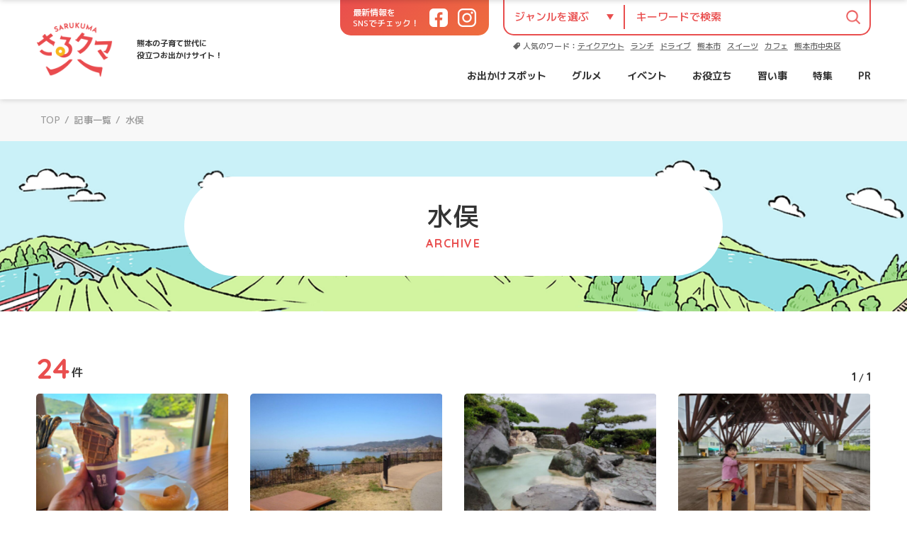

--- FILE ---
content_type: text/html; charset=UTF-8
request_url: https://sarukuma.info/tag/minamata/
body_size: 10995
content:
<!DOCTYPE html>
<html lang="ja">
<head>
<meta charset="UTF-8">
<!--[if lt IE 9]>
<script src="/js/html5shiv.js" type="text/javascript"></script>
<![endif]-->
<link rel="icon" sizes="16x16 32x32 48x48 128x128 256x256" href="https://sarukuma.info/wp-content/themes/sarukuma/assets/img/common/favicon.ico">
<meta name="viewport" content="width=device-width, user-scalable=yes, maximum-scale=1.0, minimum-scale=1.0">

<meta name="description" content="熊本の子育て世代に役立つお出かけサイト！ 素敵な熊本の風景や美味しいお店、心落ち着く場所をご紹介します。明日ちょっとお出かけしたくなる熊本の情報を子育て世代のパパママライターの手でお届けします！">
<meta name="keywords" content="さるクマ,さるこう熊本,熊本グルメ,熊本ランチ">
<link rel="stylesheet" href="https://sarukuma.info/wp-content/themes/sarukuma/assets/css/common.css?v=9202580752" type="text/css">
<link rel="stylesheet" href="https://sarukuma.info/wp-content/themes/sarukuma/assets/css/archive.css?v=9202580752" type="text/css">
<script type="text/javascript" src="https://sarukuma.info/wp-content/themes/sarukuma/assets/js/jquery.min.js"></script>
<script type="text/javascript" src="https://sarukuma.info/wp-content/themes/sarukuma/assets/js/slick.js"></script>
<script type="text/javascript" src="https://sarukuma.info/wp-content/themes/sarukuma/assets/js/functions.js"></script>

<meta property="og:image" content="https://sarukuma.info/wp-content/themes/sarukuma/assets/img/common/ogp.jpg">

		<!-- All in One SEO 4.7.1.1 - aioseo.com -->
		<title>水俣 | さるクマ-さるこう、熊本-</title>
		<meta name="robots" content="max-image-preview:large" />
		<link rel="canonical" href="https://sarukuma.info/tag/minamata/" />
		<meta name="generator" content="All in One SEO (AIOSEO) 4.7.1.1" />

		<!-- Google tag (gtag.js) --> <script async src="https://www.googletagmanager.com/gtag/js?id=G-KCYCBMXZJ8"></script> <script> window.dataLayer = window.dataLayer || []; function gtag(){dataLayer.push(arguments);} gtag('js', new Date()); gtag('config', 'G-KCYCBMXZJ8'); </script>
		<script type="application/ld+json" class="aioseo-schema">
			{"@context":"https:\/\/schema.org","@graph":[{"@type":"BreadcrumbList","@id":"https:\/\/sarukuma.info\/tag\/minamata\/#breadcrumblist","itemListElement":[{"@type":"ListItem","@id":"https:\/\/sarukuma.info\/#listItem","position":1,"name":"\u5bb6","item":"https:\/\/sarukuma.info\/","nextItem":"https:\/\/sarukuma.info\/tag\/minamata\/#listItem"},{"@type":"ListItem","@id":"https:\/\/sarukuma.info\/tag\/minamata\/#listItem","position":2,"name":"\u6c34\u4fe3","previousItem":"https:\/\/sarukuma.info\/#listItem"}]},{"@type":"CollectionPage","@id":"https:\/\/sarukuma.info\/tag\/minamata\/#collectionpage","url":"https:\/\/sarukuma.info\/tag\/minamata\/","name":"\u6c34\u4fe3 | \u3055\u308b\u30af\u30de-\u3055\u308b\u3053\u3046\u3001\u718a\u672c-","inLanguage":"ja","isPartOf":{"@id":"https:\/\/sarukuma.info\/#website"},"breadcrumb":{"@id":"https:\/\/sarukuma.info\/tag\/minamata\/#breadcrumblist"}},{"@type":"Organization","@id":"https:\/\/sarukuma.info\/#organization","name":"\u3055\u308b\u30af\u30de-\u3055\u308b\u3053\u3046\u3001\u718a\u672c-","description":"\u718a\u672c\u306e\u5b50\u80b2\u3066\u4e16\u4ee3\u306b\u5f79\u7acb\u3064\u304a\u51fa\u304b\u3051\u30b5\u30a4\u30c8\uff01","url":"https:\/\/sarukuma.info\/","logo":{"@type":"ImageObject","url":"https:\/\/sarukuma.info\/wp-content\/uploads\/2022\/03\/256.png","@id":"https:\/\/sarukuma.info\/tag\/minamata\/#organizationLogo","width":256,"height":256},"image":{"@id":"https:\/\/sarukuma.info\/tag\/minamata\/#organizationLogo"}},{"@type":"WebSite","@id":"https:\/\/sarukuma.info\/#website","url":"https:\/\/sarukuma.info\/","name":"\u3055\u308b\u30af\u30de-\u3055\u308b\u3053\u3046\u3001\u718a\u672c-","description":"\u718a\u672c\u306e\u5b50\u80b2\u3066\u4e16\u4ee3\u306b\u5f79\u7acb\u3064\u304a\u51fa\u304b\u3051\u30b5\u30a4\u30c8\uff01","inLanguage":"ja","publisher":{"@id":"https:\/\/sarukuma.info\/#organization"}}]}
		</script>
		<!-- All in One SEO -->

<link rel='stylesheet' id='wp-block-library-css' href='https://sarukuma.info/wp-includes/css/dist/block-library/style.min.css?ver=6.1.9' type='text/css' media='all' />
<link rel='stylesheet' id='liquid-block-speech-css' href='https://sarukuma.info/wp-content/plugins/liquid-speech-balloon/css/block.css?ver=6.1.9' type='text/css' media='all' />
<link rel='stylesheet' id='classic-theme-styles-css' href='https://sarukuma.info/wp-includes/css/classic-themes.min.css?ver=1' type='text/css' media='all' />
<style id='global-styles-inline-css' type='text/css'>
body{--wp--preset--color--black: #000000;--wp--preset--color--cyan-bluish-gray: #abb8c3;--wp--preset--color--white: #ffffff;--wp--preset--color--pale-pink: #f78da7;--wp--preset--color--vivid-red: #cf2e2e;--wp--preset--color--luminous-vivid-orange: #ff6900;--wp--preset--color--luminous-vivid-amber: #fcb900;--wp--preset--color--light-green-cyan: #7bdcb5;--wp--preset--color--vivid-green-cyan: #00d084;--wp--preset--color--pale-cyan-blue: #8ed1fc;--wp--preset--color--vivid-cyan-blue: #0693e3;--wp--preset--color--vivid-purple: #9b51e0;--wp--preset--gradient--vivid-cyan-blue-to-vivid-purple: linear-gradient(135deg,rgba(6,147,227,1) 0%,rgb(155,81,224) 100%);--wp--preset--gradient--light-green-cyan-to-vivid-green-cyan: linear-gradient(135deg,rgb(122,220,180) 0%,rgb(0,208,130) 100%);--wp--preset--gradient--luminous-vivid-amber-to-luminous-vivid-orange: linear-gradient(135deg,rgba(252,185,0,1) 0%,rgba(255,105,0,1) 100%);--wp--preset--gradient--luminous-vivid-orange-to-vivid-red: linear-gradient(135deg,rgba(255,105,0,1) 0%,rgb(207,46,46) 100%);--wp--preset--gradient--very-light-gray-to-cyan-bluish-gray: linear-gradient(135deg,rgb(238,238,238) 0%,rgb(169,184,195) 100%);--wp--preset--gradient--cool-to-warm-spectrum: linear-gradient(135deg,rgb(74,234,220) 0%,rgb(151,120,209) 20%,rgb(207,42,186) 40%,rgb(238,44,130) 60%,rgb(251,105,98) 80%,rgb(254,248,76) 100%);--wp--preset--gradient--blush-light-purple: linear-gradient(135deg,rgb(255,206,236) 0%,rgb(152,150,240) 100%);--wp--preset--gradient--blush-bordeaux: linear-gradient(135deg,rgb(254,205,165) 0%,rgb(254,45,45) 50%,rgb(107,0,62) 100%);--wp--preset--gradient--luminous-dusk: linear-gradient(135deg,rgb(255,203,112) 0%,rgb(199,81,192) 50%,rgb(65,88,208) 100%);--wp--preset--gradient--pale-ocean: linear-gradient(135deg,rgb(255,245,203) 0%,rgb(182,227,212) 50%,rgb(51,167,181) 100%);--wp--preset--gradient--electric-grass: linear-gradient(135deg,rgb(202,248,128) 0%,rgb(113,206,126) 100%);--wp--preset--gradient--midnight: linear-gradient(135deg,rgb(2,3,129) 0%,rgb(40,116,252) 100%);--wp--preset--duotone--dark-grayscale: url('#wp-duotone-dark-grayscale');--wp--preset--duotone--grayscale: url('#wp-duotone-grayscale');--wp--preset--duotone--purple-yellow: url('#wp-duotone-purple-yellow');--wp--preset--duotone--blue-red: url('#wp-duotone-blue-red');--wp--preset--duotone--midnight: url('#wp-duotone-midnight');--wp--preset--duotone--magenta-yellow: url('#wp-duotone-magenta-yellow');--wp--preset--duotone--purple-green: url('#wp-duotone-purple-green');--wp--preset--duotone--blue-orange: url('#wp-duotone-blue-orange');--wp--preset--font-size--small: 13px;--wp--preset--font-size--medium: 20px;--wp--preset--font-size--large: 36px;--wp--preset--font-size--x-large: 42px;--wp--preset--spacing--20: 0.44rem;--wp--preset--spacing--30: 0.67rem;--wp--preset--spacing--40: 1rem;--wp--preset--spacing--50: 1.5rem;--wp--preset--spacing--60: 2.25rem;--wp--preset--spacing--70: 3.38rem;--wp--preset--spacing--80: 5.06rem;}:where(.is-layout-flex){gap: 0.5em;}body .is-layout-flow > .alignleft{float: left;margin-inline-start: 0;margin-inline-end: 2em;}body .is-layout-flow > .alignright{float: right;margin-inline-start: 2em;margin-inline-end: 0;}body .is-layout-flow > .aligncenter{margin-left: auto !important;margin-right: auto !important;}body .is-layout-constrained > .alignleft{float: left;margin-inline-start: 0;margin-inline-end: 2em;}body .is-layout-constrained > .alignright{float: right;margin-inline-start: 2em;margin-inline-end: 0;}body .is-layout-constrained > .aligncenter{margin-left: auto !important;margin-right: auto !important;}body .is-layout-constrained > :where(:not(.alignleft):not(.alignright):not(.alignfull)){max-width: var(--wp--style--global--content-size);margin-left: auto !important;margin-right: auto !important;}body .is-layout-constrained > .alignwide{max-width: var(--wp--style--global--wide-size);}body .is-layout-flex{display: flex;}body .is-layout-flex{flex-wrap: wrap;align-items: center;}body .is-layout-flex > *{margin: 0;}:where(.wp-block-columns.is-layout-flex){gap: 2em;}.has-black-color{color: var(--wp--preset--color--black) !important;}.has-cyan-bluish-gray-color{color: var(--wp--preset--color--cyan-bluish-gray) !important;}.has-white-color{color: var(--wp--preset--color--white) !important;}.has-pale-pink-color{color: var(--wp--preset--color--pale-pink) !important;}.has-vivid-red-color{color: var(--wp--preset--color--vivid-red) !important;}.has-luminous-vivid-orange-color{color: var(--wp--preset--color--luminous-vivid-orange) !important;}.has-luminous-vivid-amber-color{color: var(--wp--preset--color--luminous-vivid-amber) !important;}.has-light-green-cyan-color{color: var(--wp--preset--color--light-green-cyan) !important;}.has-vivid-green-cyan-color{color: var(--wp--preset--color--vivid-green-cyan) !important;}.has-pale-cyan-blue-color{color: var(--wp--preset--color--pale-cyan-blue) !important;}.has-vivid-cyan-blue-color{color: var(--wp--preset--color--vivid-cyan-blue) !important;}.has-vivid-purple-color{color: var(--wp--preset--color--vivid-purple) !important;}.has-black-background-color{background-color: var(--wp--preset--color--black) !important;}.has-cyan-bluish-gray-background-color{background-color: var(--wp--preset--color--cyan-bluish-gray) !important;}.has-white-background-color{background-color: var(--wp--preset--color--white) !important;}.has-pale-pink-background-color{background-color: var(--wp--preset--color--pale-pink) !important;}.has-vivid-red-background-color{background-color: var(--wp--preset--color--vivid-red) !important;}.has-luminous-vivid-orange-background-color{background-color: var(--wp--preset--color--luminous-vivid-orange) !important;}.has-luminous-vivid-amber-background-color{background-color: var(--wp--preset--color--luminous-vivid-amber) !important;}.has-light-green-cyan-background-color{background-color: var(--wp--preset--color--light-green-cyan) !important;}.has-vivid-green-cyan-background-color{background-color: var(--wp--preset--color--vivid-green-cyan) !important;}.has-pale-cyan-blue-background-color{background-color: var(--wp--preset--color--pale-cyan-blue) !important;}.has-vivid-cyan-blue-background-color{background-color: var(--wp--preset--color--vivid-cyan-blue) !important;}.has-vivid-purple-background-color{background-color: var(--wp--preset--color--vivid-purple) !important;}.has-black-border-color{border-color: var(--wp--preset--color--black) !important;}.has-cyan-bluish-gray-border-color{border-color: var(--wp--preset--color--cyan-bluish-gray) !important;}.has-white-border-color{border-color: var(--wp--preset--color--white) !important;}.has-pale-pink-border-color{border-color: var(--wp--preset--color--pale-pink) !important;}.has-vivid-red-border-color{border-color: var(--wp--preset--color--vivid-red) !important;}.has-luminous-vivid-orange-border-color{border-color: var(--wp--preset--color--luminous-vivid-orange) !important;}.has-luminous-vivid-amber-border-color{border-color: var(--wp--preset--color--luminous-vivid-amber) !important;}.has-light-green-cyan-border-color{border-color: var(--wp--preset--color--light-green-cyan) !important;}.has-vivid-green-cyan-border-color{border-color: var(--wp--preset--color--vivid-green-cyan) !important;}.has-pale-cyan-blue-border-color{border-color: var(--wp--preset--color--pale-cyan-blue) !important;}.has-vivid-cyan-blue-border-color{border-color: var(--wp--preset--color--vivid-cyan-blue) !important;}.has-vivid-purple-border-color{border-color: var(--wp--preset--color--vivid-purple) !important;}.has-vivid-cyan-blue-to-vivid-purple-gradient-background{background: var(--wp--preset--gradient--vivid-cyan-blue-to-vivid-purple) !important;}.has-light-green-cyan-to-vivid-green-cyan-gradient-background{background: var(--wp--preset--gradient--light-green-cyan-to-vivid-green-cyan) !important;}.has-luminous-vivid-amber-to-luminous-vivid-orange-gradient-background{background: var(--wp--preset--gradient--luminous-vivid-amber-to-luminous-vivid-orange) !important;}.has-luminous-vivid-orange-to-vivid-red-gradient-background{background: var(--wp--preset--gradient--luminous-vivid-orange-to-vivid-red) !important;}.has-very-light-gray-to-cyan-bluish-gray-gradient-background{background: var(--wp--preset--gradient--very-light-gray-to-cyan-bluish-gray) !important;}.has-cool-to-warm-spectrum-gradient-background{background: var(--wp--preset--gradient--cool-to-warm-spectrum) !important;}.has-blush-light-purple-gradient-background{background: var(--wp--preset--gradient--blush-light-purple) !important;}.has-blush-bordeaux-gradient-background{background: var(--wp--preset--gradient--blush-bordeaux) !important;}.has-luminous-dusk-gradient-background{background: var(--wp--preset--gradient--luminous-dusk) !important;}.has-pale-ocean-gradient-background{background: var(--wp--preset--gradient--pale-ocean) !important;}.has-electric-grass-gradient-background{background: var(--wp--preset--gradient--electric-grass) !important;}.has-midnight-gradient-background{background: var(--wp--preset--gradient--midnight) !important;}.has-small-font-size{font-size: var(--wp--preset--font-size--small) !important;}.has-medium-font-size{font-size: var(--wp--preset--font-size--medium) !important;}.has-large-font-size{font-size: var(--wp--preset--font-size--large) !important;}.has-x-large-font-size{font-size: var(--wp--preset--font-size--x-large) !important;}
.wp-block-navigation a:where(:not(.wp-element-button)){color: inherit;}
:where(.wp-block-columns.is-layout-flex){gap: 2em;}
.wp-block-pullquote{font-size: 1.5em;line-height: 1.6;}
</style>
<link rel='stylesheet' id='wp-user-profile-avatar-frontend-css' href='https://sarukuma.info/wp-content/plugins/wp-user-profile-avatar/assets/css/frontend.min.css?ver=6.1.9' type='text/css' media='all' />
<script type='text/javascript' src='https://sarukuma.info/wp-includes/js/jquery/jquery.min.js?ver=3.6.1' id='jquery-core-js'></script>
<script type='text/javascript' src='https://sarukuma.info/wp-includes/js/jquery/jquery-migrate.min.js?ver=3.3.2' id='jquery-migrate-js'></script>

<link rel="stylesheet" href="https://sarukuma.info/wp-content/plugins/count-per-day/counter.css" type="text/css" />
<style type="text/css">.liquid-speech-balloon-00 .liquid-speech-balloon-avatar { background-image: url("https://sarukuma.info/wp-content/uploads/2024/12/IMG_2823-rotated.jpeg"); } .liquid-speech-balloon-00 .liquid-speech-balloon-avatar::after { content: "編集長"; } </style>
<!-- Google Tag Manager -->
<script>(function(w,d,s,l,i){w[l]=w[l]||[];w[l].push({'gtm.start':
new Date().getTime(),event:'gtm.js'});var f=d.getElementsByTagName(s)[0],
j=d.createElement(s),dl=l!='dataLayer'?'&l='+l:'';j.async=true;j.src=
'https://www.googletagmanager.com/gtm.js?id='+i+dl;f.parentNode.insertBefore(j,f);
})(window,document,'script','dataLayer','GTM-KL8RMN8');</script>
<!-- End Google Tag Manager -->

<script async src="https://pagead2.googlesyndication.com/pagead/js/adsbygoogle.js?client=ca-pub-5231965192966845" crossorigin="anonymous"></script>
<link rel="icon" href="https://sarukuma.info/wp-content/uploads/2022/03/256-150x150.png" sizes="32x32" />
<link rel="icon" href="https://sarukuma.info/wp-content/uploads/2022/03/256.png" sizes="192x192" />
<link rel="apple-touch-icon" href="https://sarukuma.info/wp-content/uploads/2022/03/256.png" />
<meta name="msapplication-TileImage" content="https://sarukuma.info/wp-content/uploads/2022/03/256.png" />
<script type="text/javascript" language="javascript">
    var vc_pid = "884952768";
</script><script type="text/javascript" src="//aml.valuecommerce.com/vcdal.js" async></script></head>
<body class="nav_inactive">
<!-- Google Tag Manager (noscript) -->
<noscript><iframe src="https://www.googletagmanager.com/ns.html?id=GTM-KL8RMN8"
height="0" width="0" style="display:none;visibility:hidden"></iframe></noscript>
<!-- End Google Tag Manager (noscript) -->
<div id="wrapper">

<header class="header">
	<div class="header_inner wrap_mw">
		<div class="header_left">
			<h1 class="logo"><a href="https://sarukuma.info/" class="replace_img">さるクマ-さるこう、熊本-</a></h1>
			<p class="description">熊本の子育て世代に<br>役立つお出かけサイト！</p>
		</div><!-- /header_left -->
		
		<div class="header_right">
			<div class="header_right_inner">
				<div class="header_right_top">
					<div class="header_sns">
						<p class="tit">最新情報を<br class="br_pc">SNSでチェック！</p>
						<ul class="en_b">
							<li class="facebook"><a href="https://www.facebook.com/sarukoukumamoto/" target="_blank"><span>Facebook</span></a></li>
							<li class="instagram"><a href="https://instagram.com/sarukoukumamoto/" target="_blank"><span>Instagram</span></a></li>
						</ul>
					</div><!-- /header_sns -->
					
					<div class="header_search">
						<form action="https://sarukuma.info/" method="get">
							<div class="header_search_form">
								<div class="header_search_form_select">
									<select name="cat">
										<option value="">ジャンルを選ぶ</option>
 <option value="924">PR</option>
<option value="7">イベント情報</option>
<option value="2">お出かけスポット</option>
<option value="132">お役立ちまとめ</option>
<option value="1530">さるクマ</option>
<option value="1">準備中</option>
<option value="6">熊本グルメ・飲食店</option>
<option value="4201">特集</option>
<option value="3842">習い事</option>
									</select>
								</div>
								<div class="header_search_form_text"><input type="text" id="s" name="s" placeholder="キーワードで検索" value=""></input></div>
								<p class="header_search_form_submit"><button type="submit"></button></p>
							</div><!-- /header_search_form -->
						</form>
						
						<div class="header_search_tag">
							<p class="tit">人気のワード：</p>
							<ul>
<li><a href='https://sarukuma.info/tag/takeout/'>テイクアウト</a></li>
<li><a href='https://sarukuma.info/tag/%e3%83%a9%e3%83%b3%e3%83%81/'>ランチ</a></li>
<li><a href='https://sarukuma.info/tag/drive/'>ドライブ</a></li>
<li><a href='https://sarukuma.info/tag/%e7%86%8a%e6%9c%ac%e5%b8%82/'>熊本市</a></li>
<li><a href='https://sarukuma.info/tag/sweet/'>スイーツ</a></li>
<li><a href='https://sarukuma.info/tag/cafe/'>カフェ</a></li>
<li><a href='https://sarukuma.info/tag/%e7%86%8a%e6%9c%ac%e5%b8%82%e4%b8%ad%e5%a4%ae%e5%8c%ba/'>熊本市中央区</a></li>
							</ul>
						</div><!-- /header_search_tag -->
					</div><!-- /header_search -->
				</div><!-- /header_right_top -->

				<nav class="header_navigation navigation">
					<ul>
						<li><a href="https://sarukuma.info/category/leisure-spot/">お出かけスポット</a>
							<ol class="tag_list">
								<li><a href="https://sarukuma.info/category/leisure-spot/kouen/">公園</a></li>
								<li><a href="https://sarukuma.info/category/leisure-spot/%e8%a6%b3%e5%85%89/">観光</a></li>
								<li><a href="https://sarukuma.info/category/leisure-spot/syukuhaku/">宿泊</a></li>
								<li><a href="https://sarukuma.info/category/leisure-spot/sotoasobi/">外遊び</a></li>
							</ol></li>
						<li><a href="https://sarukuma.info/category/gourmet/">グルメ</a>
							<ol class="tag_list">
								<li><a href="https://sarukuma.info/category/gourmet/tyuuoukugurume/">中央区</a></li>
								<li><a href="https://sarukuma.info/category/gourmet/higasikugurume/">東区</a></li>
								<li><a href="https://sarukuma.info/category/gourmet/nishikugurume/">西区</a></li>
								<li><a href="https://sarukuma.info/category/gourmet/minamikugurume/">南区</a></li>
								<li><a href="https://sarukuma.info/category/gourmet/kitakugurume/">北区</a></li>
								<li><a href="https://sarukuma.info/category/gourmet/asogurume/">阿蘇</a></li>
								<li><a href="https://sarukuma.info/category/gourmet/kikuyoukousioodugurume/">菊陽・合志・大津</a></li>
								<li><a href="https://sarukuma.info/category/gourmet/tamanaarao/">玉名・荒尾</a></li>
								<li><a href="https://sarukuma.info/category/gourmet/tamanakikuti/">菊池・山鹿</a></li>
								<li><a href="https://sarukuma.info/category/gourmet/nannkannnagomigurume/">南関・和水</a></li>
								<li><a href="https://sarukuma.info/category/gourmet/yatsusirohitoyosi/">八代・人吉・水俣</a></li>
								<li><a href="https://sarukuma.info/category/gourmet/ukikamimasiki/">宇城・宇土・上益城</a></li>
								<li><a href="https://sarukuma.info/category/gourmet/amakusa-gourmet/">天草</a></li>
							</ol></li>
						<li><a href="https://sarukuma.info/category/events/">イベント</a></li>
						<li><a href="https://sarukuma.info/category/recommended-information/">お役立ち</a></li>
						<li><a href="https://sarukuma.info/category/school/">習い事</a></li>
						<li><a href="https://sarukuma.info/category/feature/">特集</a></li>
						<li><a href="https://sarukuma.info/category/pr/">PR</a></li>
					</ul>
				</nav><!-- /header_navigation -->
			</div><!-- /header_right_inner -->
		</div><!-- /header_right -->
		
		<div class="header_fixed">
			<div class="header_fixed_inner">
				<div class="header_fixed_left">
					<h1 class="logo"><a href="https://sarukuma.info/" class="replace_img">さるクマ-さるこう、熊本-</a></h1>
					<p class="description">熊本の子育て世代に<br>役立つお出かけサイト！</p>
				</div><!-- /header_fixed_left -->
				<nav class="navigation">
					<ul>
						<li><a href="https://sarukuma.info/category/leisure-spot/">お出かけスポット</a>
							<ol class="tag_list">
								<li><a href="https://sarukuma.info/category/leisure-spot/kouen/">公園</a></li>
								<li><a href="https://sarukuma.info/category/leisure-spot/%e8%a6%b3%e5%85%89/">観光</a></li>
								<li><a href="https://sarukuma.info/category/leisure-spot/syukuhaku/">宿泊</a></li>
								<li><a href="https://sarukuma.info/category/leisure-spot/sotoasobi/">外遊び</a></li>
							</ol></li>
						<li><a href="https://sarukuma.info/category/gourmet/">グルメ</a>
							<ol class="tag_list">
								<li><a href="https://sarukuma.info/category/gourmet/tyuuoukugurume/">中央区</a></li>
								<li><a href="https://sarukuma.info/category/gourmet/higasikugurume/">東区</a></li>
								<li><a href="https://sarukuma.info/category/gourmet/nishikugurume/">西区</a></li>
								<li><a href="https://sarukuma.info/category/gourmet/minamikugurume/">南区</a></li>
								<li><a href="https://sarukuma.info/category/gourmet/kitakugurume/">北区</a></li>
								<li><a href="https://sarukuma.info/category/gourmet/asogurume/">阿蘇</a></li>
								<li><a href="https://sarukuma.info/category/gourmet/kikuyoukousioodugurume/">菊陽・合志・大津</a></li>
								<li><a href="https://sarukuma.info/category/gourmet/tamanaarao/">玉名・荒尾</a></li>
								<li><a href="https://sarukuma.info/category/gourmet/tamanakikuti/">菊池・山鹿</a></li>
								<li><a href="https://sarukuma.info/category/gourmet/nannkannnagomigurume/">南関・和水</a></li>
								<li><a href="https://sarukuma.info/category/gourmet/yatsusirohitoyosi/">八代・人吉・水俣</a></li>
								<li><a href="https://sarukuma.info/category/gourmet/ukikamimasiki/">宇城・宇土・上益城</a></li>
								<li><a href="https://sarukuma.info/category/gourmet/amakusa-gourmet/">天草</a></li>
							</ol></li>
						<li><a href="https://sarukuma.info/category/events/">イベント</a></li>
						<li><a href="https://sarukuma.info/category/recommended-information/">お役立ち</a></li>
						<li><a href="https://sarukuma.info/category/school/">習い事</a></li>
						<li><a href="https://sarukuma.info/category/feature/">特集</a></li>
						<li><a href="https://sarukuma.info/category/pr/">PR</a></li>
					</ul>
					<p class="btn_search"><span class="replace_img">検索</span></p>
				</nav>
			</div><!-- /header_fixed_inner -->
		</div><!-- /header_fixed -->
		
		<div class="btn_nav"><p class="menu"><span></span></p></div>
	
	</div><!-- /header_inner -->
</header><!-- /header -->


	<div class="cmn_search_wrap">
		<div class="cmn_search">
			<div class="cmn_search_inner">
				<h2 class="cmn_search_tit">記事を探す</h2>
				<form action="https://sarukuma.info/" method="get">
					<div class="cmn_search_form">
						<div class="cmn_search_form_select">
							<select name="cat">
								<option value="">ジャンルを選ぶ</option>
 <option value="924">PR</option>
<option value="7">イベント情報</option>
<option value="2">お出かけスポット</option>
<option value="132">お役立ちまとめ</option>
<option value="1530">さるクマ</option>
<option value="1">準備中</option>
<option value="6">熊本グルメ・飲食店</option>
<option value="4201">特集</option>
<option value="3842">習い事</option>
							</select>
						</div>
						<div class="cmn_search_form_text"><input type="text" name="s" placeholder="キーワードで検索" value=""></input></div>
						<p class="cmn_search_form_submit"><button type="submit"></button></p>
					</div><!-- /header_search_form -->
				</form>
				
				<div class="cmn_search_tag">
					<p class="tit"><span>人気のキーワード</span></p>
					<ul class="tag_list">
<li><a href='https://sarukuma.info/tag/takeout/'>テイクアウト</a></li>
<li><a href='https://sarukuma.info/tag/%e3%83%a9%e3%83%b3%e3%83%81/'>ランチ</a></li>
<li><a href='https://sarukuma.info/tag/drive/'>ドライブ</a></li>
<li><a href='https://sarukuma.info/tag/%e7%86%8a%e6%9c%ac%e5%b8%82/'>熊本市</a></li>
<li><a href='https://sarukuma.info/tag/sweet/'>スイーツ</a></li>
<li><a href='https://sarukuma.info/tag/cafe/'>カフェ</a></li>
<li><a href='https://sarukuma.info/tag/%e7%86%8a%e6%9c%ac%e5%b8%82%e4%b8%ad%e5%a4%ae%e5%8c%ba/'>熊本市中央区</a></li>
<li><a href='https://sarukuma.info/tag/kodure/'>子連れ</a></li>
<li><a href='https://sarukuma.info/tag/%e5%85%ac%e5%9c%92/'>公園</a></li>
<li><a href='https://sarukuma.info/tag/cake/'>ケーキ</a></li>
<li><a href='https://sarukuma.info/tag/%e7%86%8a%e6%9c%ac%e5%b8%82%e6%9d%b1%e5%8c%ba/'>熊本市東区</a></li>
<li><a href='https://sarukuma.info/tag/coffee/'>コーヒー</a></li>
<li><a href='https://sarukuma.info/tag/%e3%83%91%e3%83%b3/'>パン</a></li>
<li><a href='https://sarukuma.info/tag/%e9%98%bf%e8%98%87/'>阿蘇</a></li>
<li><a href='https://sarukuma.info/tag/softcream/'>ソフトクリーム</a></li>
<li><a href='https://sarukuma.info/tag/obento/'>お弁当</a></li>
<li><a href='https://sarukuma.info/tag/dessert/'>デザート</a></li>
<li><a href='https://sarukuma.info/tag/%e7%86%8a%e6%9c%ac%e5%b8%82%e5%8c%97%e5%8c%ba/'>熊本市北区</a></li>
<li><a href='https://sarukuma.info/tag/%e5%94%90%e6%8f%9a%e3%81%92/'>唐揚げ</a></li>
<li><a href='https://sarukuma.info/tag/%e7%86%8a%e6%9c%ac%e5%b8%82%e5%8d%97%e5%8c%ba/'>熊本市南区</a></li>
<li><a href='https://sarukuma.info/tag/%e6%b4%8b%e8%8f%93%e5%ad%90/'>洋菓子</a></li>
<li><a href='https://sarukuma.info/tag/event/'>イベント</a></li>
					</ul>
					</div><!-- /header_search_form -->
				
				<p class="btn_close">閉じる</p>
			</div><!-- /cmn_search_inner -->
		</div><!-- /cmn_search -->
	</div><!-- /cmn_search_wrap -->


<main>

<div class="breadcrumb">
	<div class="breadcrumb_list">
<!-- Breadcrumb NavXT 7.3.1 -->
<a href="https://sarukuma.info">TOP</a><span>/</span><a href="https://sarukuma.info/latest/">記事一覧</a><span>/</span><span>水俣</span>	</div>
</div><!-- /breadcrumb -->

<div class="page_title">
	<h1>水俣</h1>
	<p class="en">Archive</p>
</div><!-- /page_title -->

	<div class="archives">
		<div class="page_info wrap_mw">
			<p class="count"><span class="en">24</span><span class="txt">件</span></p>
			<p class="num en">1 <span>/</span> 1</p>
		</div><!-- /page_info -->

		<div class="archives_inner wrap_mw">
			<ul class="post_list">
				<li><a href="https://sarukuma.info/leisure-spot/post-75670/">
					<h3 class="tit">【渚の交番HIMETATSUヒメタツ-熊本県水俣市】湯の児海水浴場に体験できる！味わえる！の新スポット爆誕☆</h3>
					<p class="img"><img src="https://sarukuma.info/wp-content/uploads/2024/08/20240727_110418-1-800x600.jpg" loading="lazy"></p>
					<p class="cat"><span>八代・人吉・水俣グルメ</span></p>
					<p class="date en">2024.8.14</p>
				</a></li>
				<li><a href="https://sarukuma.info/leisure-spot/post-61362/">
					<h3 class="tit">【和田岬公園-水俣市浜】目の前に広がる青い海と海風が心地よい公園☆</h3>
					<p class="img"><img src="https://sarukuma.info/wp-content/uploads/2023/04/1677573194217-800x600.jpg" loading="lazy"></p>
					<p class="cat"><span>八代・人吉・水俣の公園</span></p>
					<p class="date en">2023.6.1</p>
				</a></li>
				<li><a href="https://sarukuma.info/leisure-spot/post-62921/">
					<h3 class="tit">【昇陽館-水俣市湯の児】温泉プラス豪華部屋食でお泊まり気分が味わえる贅沢お宿☆</h3>
					<p class="img"><img src="https://sarukuma.info/wp-content/uploads/2023/05/20230429_172935-800x600.jpg" loading="lazy"></p>
					<p class="cat"><span>八代・人吉・水俣グルメ</span></p>
					<p class="date en">2023.5.19</p>
				</a></li>
				<li><a href="https://sarukuma.info/leisure-spot/post-62923/">
					<h3 class="tit">【水俣市駅前広場ふれあい館-水俣市桜井町】オレンジ鉄道に手を振ってね！屋根下でくつろげる空間発見☆</h3>
					<p class="img"><img src="https://sarukuma.info/wp-content/uploads/2023/05/20230509_235155-800x600.jpg" loading="lazy"></p>
					<p class="cat"><span>八代・人吉・水俣の公園</span></p>
					<p class="date en">2023.5.15</p>
				</a></li>
				<li><a href="https://sarukuma.info/leisure-spot/post-61360/">
					<h3 class="tit">【大崎鼻公園-水俣市浜-】海と遊具！ワクワクしか感じない公園☆</h3>
					<p class="img"><img src="https://sarukuma.info/wp-content/uploads/2023/03/20230228_153729-800x600.jpg" loading="lazy"></p>
					<p class="cat"><span>八代・人吉・水俣の公園</span></p>
					<p class="date en">2023.4.18</p>
				</a></li>
				<li><a href="https://sarukuma.info/leisure-spot/post-60890/">
					<h3 class="tit">【八幡公園-水俣市八幡町-】地元人に超人気！！近くの神社にとっても可愛い〇〇がいる</h3>
					<p class="img"><img src="https://sarukuma.info/wp-content/uploads/2023/02/S__81927-800x600.jpg" loading="lazy"></p>
					<p class="cat"><span>八代・人吉・水俣の公園</span></p>
					<p class="date en">2023.4.6</p>
				</a></li>
				<li><a href="https://sarukuma.info/leisure-spot/post-61147/">
					<h3 class="tit">【美貴もなか(柳屋本舗)-水俣市陣内-】小さな路地奥にある昔から愛されているお菓子屋さん</h3>
					<p class="img"><img src="https://sarukuma.info/wp-content/uploads/2023/02/S__270356-800x600.jpg" loading="lazy"></p>
					<p class="cat"><span>八代・人吉・水俣グルメ</span></p>
					<p class="date en">2023.3.29</p>
				</a></li>
				<li><a href="https://sarukuma.info/leisure-spot/post-61373/">
					<h3 class="tit">【侍街道はぜのき館-水俣市月浦-】選んで捏ねてオリジナルろうそくが作れる場所見つけた！</h3>
					<p class="img"><img src="https://sarukuma.info/wp-content/uploads/2023/03/20230301_132433-800x600.jpg" loading="lazy"></p>
					<p class="cat"><span>室内遊び</span></p>
					<p class="date en">2023.3.26</p>
				</a></li>
				<li><a href="https://sarukuma.info/gourmet/post-61228/">
					<h3 class="tit">【モンヴェール農山-水俣市長崎-】豚肉専門店！山の中にある超絶品ランチを食べれるレストラン</h3>
					<p class="img"><img src="https://sarukuma.info/wp-content/uploads/2023/02/S__368673-800x600.jpg" loading="lazy"></p>
					<p class="cat"><span>八代・人吉・水俣グルメ</span></p>
					<p class="date en">2023.3.20</p>
				</a></li>
				<li><a href="https://sarukuma.info/gourmet/post-60976/">
					<h3 class="tit">【モンブランフジヤ-水俣市大黒町-創業５０年以上！！？３号線沿いにあるとってもオシャレなお菓子屋さん】</h3>
					<p class="img"><img src="https://sarukuma.info/wp-content/uploads/2023/02/S__122909-800x600.jpg" loading="lazy"></p>
					<p class="cat"><span>八代・人吉・水俣グルメ</span></p>
					<p class="date en">2023.3.16</p>
				</a></li>
				<li><a href="https://sarukuma.info/leisure-spot/post-61183/">
					<h3 class="tit">【中尾山公園-水俣市南福寺-】眺め抜群！桜とコスモスの名所！！</h3>
					<p class="img"><img src="https://sarukuma.info/wp-content/uploads/2023/03/20230228_144058-800x600.jpg" loading="lazy"></p>
					<p class="cat"><span>八代・人吉・水俣の公園</span></p>
					<p class="date en">2023.3.12</p>
				</a></li>
				<li><a href="https://sarukuma.info/leisure-spot/post-61094/">
					<h3 class="tit">【道の駅みなまた Shop &amp; Cafe ミナマータ-水俣市月浦-2022年4月にリニューアルオープン☆オシャレで落ち着く空間の道の駅】</h3>
					<p class="img"><img src="https://sarukuma.info/wp-content/uploads/2023/02/S__188443-800x600.jpg" loading="lazy"></p>
					<p class="cat"><span>観光</span></p>
					<p class="date en">2023.3.8</p>
				</a></li>
				<li><a href="https://sarukuma.info/leisure-spot/post-60664/">
					<h3 class="tit">【みなまた木のおもちゃ館きらら-水俣市月浦-】エコパーク水俣内にある穴場な屋内施設☆</h3>
					<p class="img"><img src="https://sarukuma.info/wp-content/uploads/2023/02/76803-800x600.jpg" loading="lazy"></p>
					<p class="cat"><span>外遊び</span></p>
					<p class="date en">2023.2.27</p>
				</a></li>
				<li><a href="https://sarukuma.info/leisure-spot/post-60815/">
					<h3 class="tit">【エコパーク水俣 海のゾーン-水俣市汐見町-行かなきゃ損！！県南最大級の公園 パート２⭐︎】</h3>
					<p class="img"><img src="https://sarukuma.info/wp-content/uploads/2023/02/77090-800x600.jpg" loading="lazy"></p>
					<p class="cat"><span>八代・人吉・水俣の公園</span></p>
					<p class="date en">2023.2.25</p>
				</a></li>
				<li><a href="https://sarukuma.info/leisure-spot/post-60698/">
					<h3 class="tit">【エコパーク水俣 里のゾーン-水俣市汐見町-】行かなきゃ損！県南最大級の公園パート１☆</h3>
					<p class="img"><img src="https://sarukuma.info/wp-content/uploads/2023/02/76877-800x600.jpg" loading="lazy"></p>
					<p class="cat"><span>八代・人吉・水俣の公園</span></p>
					<p class="date en">2023.2.14</p>
				</a></li>
				<li><a href="https://sarukuma.info/leisure-spot/post-45481/">
					<h3 class="tit">【湯の児　海と夕やけ-水俣市大迫】この夏オススメお得情報☆海が近い！子連れに優しいホテル～くまもと再発見の旅～</h3>
					<p class="img"><img src="https://sarukuma.info/wp-content/uploads/2021/07/1626584875228-1-800x600.jpg" loading="lazy"></p>
					<p class="cat"><span>宿泊</span></p>
					<p class="date en">2021.7.24</p>
				</a></li>
				<li><a href="https://sarukuma.info/leisure-spot/post-27948/">
					<h3 class="tit">【湯の児島公園】亀に出会える☆海の中にある小さな島の公園《水俣市浜》</h3>
					<p class="img"><img src="https://sarukuma.info/wp-content/uploads/2020/12/1608218156264-800x600.jpg" loading="lazy"></p>
					<p class="cat"><span>お出かけスポット</span></p>
					<p class="date en">2020.12.22</p>
				</a></li>
				<li><a href="https://sarukuma.info/gourmet/post-27574/">
					<h3 class="tit">【パン工房　グラシア】湯の児スペイン村にある海が見えるパン屋さん《水俣市陣内》</h3>
					<p class="img"><img src="https://sarukuma.info/wp-content/uploads/2020/12/1608099344127-2-800x600.jpg" loading="lazy"></p>
					<p class="cat"><span>八代・人吉・水俣グルメ</span></p>
					<p class="date en">2020.12.22</p>
				</a></li>
				<li><a href="https://sarukuma.info/leisure-spot/post-27858/">
					<h3 class="tit">【竹林園】竹林に囲まれたゆっくりと時の過ぎる和風な公園《水俣市百間町》</h3>
					<p class="img"><img src="https://sarukuma.info/wp-content/uploads/2020/12/1608254566062-800x600.jpg" loading="lazy"></p>
					<p class="cat"><span>お出かけスポット</span></p>
					<p class="date en">2020.12.21</p>
				</a></li>
				<li><a href="https://sarukuma.info/gourmet/post-27331/">
					<h3 class="tit">【風季のとうパン工房】絶品なふわふわメロンパンが美味しい☆駅前の可愛いパン屋さん《水俣市桜井町》</h3>
					<p class="img"><img src="https://sarukuma.info/wp-content/uploads/2020/12/1608045236471-800x543.jpg" loading="lazy"></p>
					<p class="cat"><span>八代・人吉・水俣グルメ</span></p>
					<p class="date en">2020.12.20</p>
				</a></li>
				<li><a href="https://sarukuma.info/leisure-spot/post-27864/">
					<h3 class="tit">【湯の児公園】まるで海賊船！釣りも楽しめる☆海の香りのする公園《水俣市浜》</h3>
					<p class="img"><img src="https://sarukuma.info/wp-content/uploads/2020/12/1608217838673-800x600.jpg" loading="lazy"></p>
					<p class="cat"><span>お出かけスポット</span></p>
					<p class="date en">2020.12.19</p>
				</a></li>
				<li><a href="https://sarukuma.info/gourmet/post-27113/">
					<h3 class="tit">【鬼塚日昭堂】洋菓子も和菓子も揃っている、カリカリなかりんとう万十が美味しい水俣のお菓子屋さん《水俣市百間町》</h3>
					<p class="img"><img src="https://sarukuma.info/wp-content/uploads/2020/12/1608039838617-800x600.jpg" loading="lazy"></p>
					<p class="cat"><span>八代・人吉・水俣グルメ</span></p>
					<p class="date en">2020.12.18</p>
				</a></li>
				<li><a href="https://sarukuma.info/leisure-spot/post-27117/">
					<h3 class="tit">【月浦ふれあい公園】絶景☆大人も子供も癒される海の見える見晴らし抜群の公園《水俣市月浦》</h3>
					<p class="img"><img src="https://sarukuma.info/wp-content/uploads/2020/12/1608033050780-1-800x600.jpg" loading="lazy"></p>
					<p class="cat"><span>お出かけスポット</span></p>
					<p class="date en">2020.12.18</p>
				</a></li>
				<li><a href="https://sarukuma.info/leisure-spot/post-13471/">
					<h3 class="tit">【エコパーク水俣】汐風を感じながら遊具やスポーツを楽しめる♪《水俣市汐見町》</h3>
					<p class="img"><img src="https://sarukuma.info/wp-content/uploads/2020/10/IMG_6078-800x600.jpg" loading="lazy"></p>
					<p class="cat"><span>お出かけスポット</span></p>
					<p class="date en">2020.10.19</p>
				</a></li>
			</ul><!-- /post_list -->
		</div><!-- /archives_inner -->
		
		<div class="pagnation">
			<div class="prev">
				<p class="none"><span>前のページ</span></p>
			</div>
<span class="page-numbers current">1</span>			<div class="next">
				<p class="none"><span class="none">次のページ</span></p>
			</div>
		</div><!-- /pagnation -->


	</div><!-- /archives -->

	<section class="cmn_recommend">
		<div class="cmn_recommend_inner recommend">
			<div class="cmn_recommend_tit">
				<h2 class="tit">こちらの記事もおすすめ</h2>
				<p class="en">RECOMMEND</p>
			</div><!-- /recommend -->
			<ul class="post_list">
				<li><a href="https://sarukuma.info/gourmet/post-56012/">
					<p class="img"><img src="https://sarukuma.info/wp-content/uploads/2022/06/09F00045-9AD8-44A8-8934-EE4718772A53-800x600.jpeg" loading="lazy" alt=""></p>
					<div class="box_text">
						<h3 class="tit">【おるたなキッチン-荒尾市増永-】2022.7.5NEWオープン！カフェみたいな定食屋で満腹ランチを食べよう！</h3>
						<p class="cat"><span>玉名・荒尾グルメ</span></p>
						<p class="date en">2022.8.2</p>
					</div>
				</a></li>
				<li><a href="https://sarukuma.info/leisure-spot/post-22825/">
					<p class="img"><img src="https://sarukuma.info/wp-content/uploads/2020/11/IMG_6752-800x600.jpg" loading="lazy" alt=""></p>
					<div class="box_text">
						<h3 class="tit">【龍蛇平公園】遊具も充実した見晴らしのいい公園♪《熊本市中央区上水前寺》</h3>
						<p class="cat"><span>中央区の公園</span></p>
						<p class="date en">2020.12.1</p>
					</div>
				</a></li>
				<li><a href="https://sarukuma.info/leisure-spot/post-4492/">
					<p class="img"><img src="https://sarukuma.info/wp-content/uploads/2020/08/DSCN2635-800x600.jpg" loading="lazy" alt=""></p>
					<div class="box_text">
						<h3 class="tit">【熊本県農業公園　カントリーパーク】子どもから大人まで楽しめる充実スポット《合志市栄》</h3>
						<p class="cat"><span>外遊び</span></p>
						<p class="date en">2024.9.19</p>
					</div>
				</a></li>
				<li><a href="https://sarukuma.info/events/post-85149/">
					<p class="img"><img src="https://sarukuma.info/wp-content/uploads/2025/07/S__34209807-800x600.jpg" loading="lazy" alt=""></p>
					<div class="box_text">
						<h3 class="tit">《開催報告》ママと赤ちゃんが一緒に楽しめるイベント、ママベビ</h3>
						<p class="cat"><span>イベント情報</span></p>
						<p class="date en">2025.7.29</p>
					</div>
				</a></li>
			</ul><!-- /post_list -->
		</div><!-- /recommend -->


	</section><!-- /recommend -->


<!--	<section class="bnr_market">
		<div class="bnr_market_inner">
			<h2 class="tit replace_img">さるクマーケット</h2>
			<p class="copy replace_img">気になるお店の情報をチェック！</p>
			<p class="txt">さるクマーケットはイベントやマルシェに<br class="br_sp">出店している<br class="br_pc br_tb">様々な飲食店や作家さん達が<br class="br_sp">集まるネット上のマーケットです。<br>気になるお店の出店情報や商品情報をチェックしよう！</p>
			<p class="btn_black"><a href="#">さるクマーケットへ</a></p>
		</div>//--><!-- /bnr_market_inner -->
<!--	</section>//--><!-- /bnr_market -->
<div class="cmn_instagram">
	<div class="cmn_instagram_inner">
		<div class="phone"><p><img src="https://sarukuma.info/wp-content/themes/sarukuma/assets/img/common/cmn_instagram_phone.jpg"></p></div>
		<h2 class="tit disp_sp"><span>Instagramで<br class="br_sp">最新情報をチェック！</span></h2>
		<p class="qr"><a href="https://instagram.com/sarukoukumamoto/" target="_blank"><img src="https://sarukuma.info/wp-content/themes/sarukuma/assets/img/common/cmn_instagram_qr.png"></a></p>
		<div class="box_txt">
			<h2 class="tit disp_pc"><span>Instagramで<br class="br_tb">最新情報をチェック！</span></h2>
			<p class="txt">さるクマの更新情報はInstagramで発信しています。いち早くグルメ情報やイベント情報を知りたい方はぜひフォローをお願いします！</p>
			<p class="btn_black disp_sp"><a href="https://instagram.com/sarukoukumamoto/" target="_blank">さるクマ公式アカウントへ</a></p>
		</div><!-- /box_txt -->
	</div><!-- /cmn_instagram_inner -->
</div><!-- /cmn_instagram -->

<footer class="footer">
	<div class="footer_inner wrap_mw">
		<div class="footer_tag">
			<h2 class="tit"><span>人気のキーワード</span></h2>
			<ul class="footer_tag_list tag_list">
<li><a href='https://sarukuma.info/tag/takeout/'>テイクアウト</a></li>
<li><a href='https://sarukuma.info/tag/%e3%83%a9%e3%83%b3%e3%83%81/'>ランチ</a></li>
<li><a href='https://sarukuma.info/tag/drive/'>ドライブ</a></li>
<li><a href='https://sarukuma.info/tag/%e7%86%8a%e6%9c%ac%e5%b8%82/'>熊本市</a></li>
<li><a href='https://sarukuma.info/tag/sweet/'>スイーツ</a></li>
<li><a href='https://sarukuma.info/tag/cafe/'>カフェ</a></li>
<li><a href='https://sarukuma.info/tag/%e7%86%8a%e6%9c%ac%e5%b8%82%e4%b8%ad%e5%a4%ae%e5%8c%ba/'>熊本市中央区</a></li>
<li><a href='https://sarukuma.info/tag/kodure/'>子連れ</a></li>
<li><a href='https://sarukuma.info/tag/%e5%85%ac%e5%9c%92/'>公園</a></li>
<li><a href='https://sarukuma.info/tag/cake/'>ケーキ</a></li>
<li><a href='https://sarukuma.info/tag/%e7%86%8a%e6%9c%ac%e5%b8%82%e6%9d%b1%e5%8c%ba/'>熊本市東区</a></li>
<li><a href='https://sarukuma.info/tag/coffee/'>コーヒー</a></li>
<li><a href='https://sarukuma.info/tag/%e3%83%91%e3%83%b3/'>パン</a></li>
<li><a href='https://sarukuma.info/tag/%e9%98%bf%e8%98%87/'>阿蘇</a></li>
<li><a href='https://sarukuma.info/tag/softcream/'>ソフトクリーム</a></li>
<li><a href='https://sarukuma.info/tag/obento/'>お弁当</a></li>
<li><a href='https://sarukuma.info/tag/dessert/'>デザート</a></li>
<li><a href='https://sarukuma.info/tag/%e7%86%8a%e6%9c%ac%e5%b8%82%e5%8c%97%e5%8c%ba/'>熊本市北区</a></li>
<li><a href='https://sarukuma.info/tag/%e5%94%90%e6%8f%9a%e3%81%92/'>唐揚げ</a></li>
<li><a href='https://sarukuma.info/tag/%e7%86%8a%e6%9c%ac%e5%b8%82%e5%8d%97%e5%8c%ba/'>熊本市南区</a></li>
<li><a href='https://sarukuma.info/tag/%e6%b4%8b%e8%8f%93%e5%ad%90/'>洋菓子</a></li>
<li><a href='https://sarukuma.info/tag/event/'>イベント</a></li>
			</ul>
			<p class="pagetop en_b disp_pc"><a href="#wrapper" class="page_link">TOP</a></p>
		</div><!-- /footer_tag -->
		
		<div class="footer_bottom">
			<p class="logo"><a href="https://sarukuma.info/" class="replace_img">さるクマ-さるこう、熊本-</a></p>
			<ul class="footer_bottom_sns">
				<li class="facebook"><a href="https://www.facebook.com/sarukoukumamoto/" class="replace_img" target="_blank">Facebook</a></li>
				<li class="instagram"><a href="https://instagram.com/sarukoukumamoto/" class="replace_img" target="_blank">Instagram</a></li>
			</ul>

			<div class="footer_bottom_nav">
				<ul class="nav01">
				<li><a href="https://sarukuma.info/category/leisure-spot/">お出かけスポット</a></li>
				<li><a href="https://sarukuma.info/category/gourmet/">グルメ</a></li>
				<li><a href="https://sarukuma.info/category/events/">イベント</a></li>
				<li><a href="https://sarukuma.info/category/recommended-information/">お役立ち</a></li>
				<li><a href="https://sarukuma.info/category/school/">習い事</a></li>
				<li><a href="https://sarukuma.info/category/feature/">特集</a></li>
				<li><a href="https://sarukuma.info/category/pr/">PR</a></li>
				</ul>
				<ul class="nav02">
					<li><a href="https://sarukuma.info/writer">ライター紹介</a></li>
					<li><a href="https://sarukuma.info/about">さるクマについて</a></li>
					<li><a href="https://sarukuma.info/operater">運営者情報</a></li>
					<li><a href="https://sarukuma.info/contact">お問い合わせ</a></li>
					<li><a href="https://sarukuma.info/privacy">プライバシーポリシー</a></li>
				</ul>
			</div>
		</div><!-- /footer_nav -->
	</div><!-- /footer_inner -->
	
	<p class="copyright en_b">&copy;SARUKUMA ALL RIGHT RESERVED.</p>
</footer><!-- /footer -->


<div class="sp_gnav">
	<ul>
		<li class="odekake"><a href="https://sarukuma.info/category/leisure-spot/">お出かけ</a></li>
		<li class="gourmet"><a href="https://sarukuma.info/category/gourmet/">グルメ</a></li>
		<li class="event"><a href="https://sarukuma.info/category/events/">イベント</a></li>
		<li class="useful"><a href="https://sarukuma.info/category/school/">習い事</a></li>
		<li class="search"><span>検索</span></li>
	</ul>
</div>

</main>

</div><!-- /wrapper -->
<script type='text/javascript' id='toc-front-js-extra'>
/* <![CDATA[ */
var tocplus = {"smooth_scroll":"1","visibility_show":"\u8868\u793a","visibility_hide":"\u96a0\u3059","width":"Auto","smooth_scroll_offset":"66"};
/* ]]> */
</script>
<script type='text/javascript' src='https://sarukuma.info/wp-content/plugins/table-of-contents-plus/front.min.js?ver=2408' id='toc-front-js'></script>

</body>
</html>

--- FILE ---
content_type: text/html; charset=utf-8
request_url: https://www.google.com/recaptcha/api2/aframe
body_size: 267
content:
<!DOCTYPE HTML><html><head><meta http-equiv="content-type" content="text/html; charset=UTF-8"></head><body><script nonce="FbYNG25ujMI8Pm-0mjmsGA">/** Anti-fraud and anti-abuse applications only. See google.com/recaptcha */ try{var clients={'sodar':'https://pagead2.googlesyndication.com/pagead/sodar?'};window.addEventListener("message",function(a){try{if(a.source===window.parent){var b=JSON.parse(a.data);var c=clients[b['id']];if(c){var d=document.createElement('img');d.src=c+b['params']+'&rc='+(localStorage.getItem("rc::a")?sessionStorage.getItem("rc::b"):"");window.document.body.appendChild(d);sessionStorage.setItem("rc::e",parseInt(sessionStorage.getItem("rc::e")||0)+1);localStorage.setItem("rc::h",'1762718879761');}}}catch(b){}});window.parent.postMessage("_grecaptcha_ready", "*");}catch(b){}</script></body></html>

--- FILE ---
content_type: text/css
request_url: https://sarukuma.info/wp-content/themes/sarukuma/assets/css/common.css?v=9202580752
body_size: 10217
content:
@import url("https://fonts.googleapis.com/css2?family=M+PLUS+1p:wght@500;700&family=Quicksand:wght@400;500;700&display=swap");@import url("init.css");@import url("slick.css");@import url("slick-theme.css");.wrap_mw{width:92%;max-width:1300px;margin:0 auto}.replace_img{width:100%;height:100%;display:block;overflow:hidden;text-indent:100%;white-space:nowrap;background-repeat:no-repeat;background-size:contain;background-position:50% 50%}.btn_black,.btn_white,.btn_red{width:100%;height:60px}.btn_black a,.btn_white a,.btn_red a{color:#fff;text-align:center;width:100%;height:100%;position:relative;border-radius:100px;border:1px solid #333;display:-webkit-box;display:-ms-flexbox;display:flex;-ms-flex-wrap:wrap;flex-wrap:wrap;-webkit-box-pack:center;-ms-flex-pack:center;justify-content:center;-webkit-box-align:center;-ms-flex-align:center;align-items:center}.btn_black a::before,.btn_black a::after,.btn_white a::before,.btn_white a::after,.btn_red a::before,.btn_red a::after{width:11px;height:10px;content:'';display:block;position:absolute;right:20px;top:50%;background-size:100%;-webkit-transform:translate(0, -50%);transform:translate(0, -50%);-webkit-transition:all 0.3s;transition:all 0.3s}.btn_black a::after,.btn_white a::after,.btn_red a::after{z-index:2;background-image:url(../img/common/ico_arrow_white.svg)}.btn_black a:hover,.btn_white a:hover,.btn_red a:hover{background-color:#fff}.btn_black a:hover:after,.btn_white a:hover:after,.btn_red a:hover:after{opacity:0}.btn_black a{background-color:#333}.btn_black a::before{background-image:url(../img/common/ico_arrow_black.svg)}.btn_black a:hover{color:#333}.btn_red a{background-color:#e94e4e;border-color:#e94e4e}.btn_red a::before{background-image:url(../img/common/ico_arrow_red.svg)}.btn_red a:hover{color:#e94e4e}.btn_white a{color:#333;background-color:#fff;border-color:#fff}.btn_white a::before{background-image:url(../img/common/ico_arrow_white.svg)}.btn_white a::after{z-index:2;background-image:url(../img/common/ico_arrow_black.svg)}.btn_white a:hover{color:#fff;background-color:#333;background-color:transparent}@media screen and (max-width: 800px){.btn_black,.btn_red{font-size:14px;height:40px}.btn_black a,.btn_red a{padding-bottom:2px}.btn_black a::before,.btn_black a::after,.btn_red a::before,.btn_red a::after{width:9px;height:8px;right:20px}}.column_2{width:92%;max-width:1300px;margin:0 auto;display:-webkit-box;display:-ms-flexbox;display:flex;-ms-flex-wrap:wrap;flex-wrap:wrap;-webkit-box-pack:justify;-ms-flex-pack:justify;justify-content:space-between}.column_2 .column_main{width:72.307%}.column_2 .column_side{width:23.076%}.column_2 .box_bnr p:not(:last-of-type){margin-bottom:20px}.column_2 .box_bnr p a:hover{opacity:0.6}@media screen and (max-width: 800px){.column_2{width:92%;max-width:1300px;display:block}.column_2 .column_main{width:100%}.column_2 .column_side{width:100%}.column_2 .box_bnr{display:-webkit-box;display:-ms-flexbox;display:flex;-ms-flex-wrap:wrap;flex-wrap:wrap}.column_2 .box_bnr p{width:calc((100% - 16px) / 2);margin-right:16px}.column_2 .box_bnr p:not(:last-of-type){margin-bottom:16px}.column_2 .box_bnr p:nth-child(2n){margin-right:0}}.post_list{display:-webkit-box;display:-ms-flexbox;display:flex;-ms-flex-wrap:wrap;flex-wrap:wrap}.post_list li a{display:block;display:-webkit-box;display:-ms-flexbox;display:flex;-ms-flex-wrap:wrap;flex-wrap:wrap;-webkit-box-align:center;-ms-flex-align:center;align-items:center}.post_list li a:hover .tit{color:#e94e4e}.post_list li a:hover .img img{-webkit-transform:translate(-50%, -50%) scale(1.08, 1.08);transform:translate(-50%, -50%) scale(1.08, 1.08)}.post_list li .img{width:100%;position:relative;overflow:hidden;margin-bottom:1.142em;border-radius:5px;-webkit-box-ordinal-group:0;-ms-flex-order:-1;order:-1;-webkit-transition:all 0.3s;transition:all 0.3s}.post_list li .img::before{width:100%;height:0;padding-top:65%;content:'';display:block;position:relative}.post_list li .img::after{width:calc(100% - 2px);height:calc(100% - 2px);content:'';display:block;position:absolute;top:1px;left:1px;z-index:-1}.post_list li .img img{width:100%;position:absolute;top:50%;left:50%;-webkit-transform:translate(-50%, -50%);transform:translate(-50%, -50%);-webkit-transition:all 0.3s cubic-bezier(0.76, 0, 0.24, 1);transition:all 0.3s cubic-bezier(0.76, 0, 0.24, 1)}.post_list li .box_text{display:-webkit-box;display:-ms-flexbox;display:flex;-ms-flex-wrap:wrap;flex-wrap:wrap;-webkit-box-align:center;-ms-flex-align:center;align-items:center}.post_list li .tit{font-size:15px;font-weight:700;line-height:1.6;white-space:normal;word-break:break-all;width:100%;margin-bottom:1em;-webkit-transition:all 0.3s cubic-bezier(0.76, 0, 0.24, 1);transition:all 0.3s cubic-bezier(0.76, 0, 0.24, 1)}.post_list li .cat{margin-right:0.8em}.post_list li .cat span,.post_list li .cat a{color:#e94e4e;font-size:13px;line-height:1;display:block;padding:4px 12px;border:1px solid #e94e4e;border-radius:50px}.post_list li .date{color:#e94e4e;font-size:13px;font-weight:700;line-height:1;letter-spacing:0.04em}@media screen and (min-width: 801px){.post_list li{width:calc((100% - (clamp(0px, 2.4vw, 36px) * 3)) / 4);margin-right:clamp(0px, 2.4vw, 36px);margin-bottom:60px}.post_list li:nth-child(4n){margin-right:0}}@media screen and (max-width: 1024px){.post_list li{width:48%;margin-right:4%;margin-bottom:clamp(30px, 7.5vw, 60px)}.post_list li:nth-child(2n){margin-right:0}.post_list li .img{margin-bottom:0.6em}.post_list li .tit{font-size:clamp(13px, 1vw, 15px);margin-bottom:0.6em}.post_list li .cat{margin-right:0.4em;margin-bottom:0.4em}.post_list li .cat span,.post_list li .cat a{font-size:clamp(10px, 0.8vw, 12px);padding:4px 1em}.post_list li .date{font-size:clamp(12px, 0.8vw, 13px);margin-bottom:0.4em}}.tag_list{font-size:14px;line-height:1;margin:-10px 0 0 -10px;display:-webkit-box;display:-ms-flexbox;display:flex;-ms-flex-wrap:wrap;flex-wrap:wrap}.tag_list li{height:32px;margin:10px 0 0 10px}.tag_list li a{height:100%;padding:0 13px;background-color:#fff;display:-webkit-box;display:-ms-flexbox;display:flex;-ms-flex-wrap:wrap;flex-wrap:wrap;-webkit-box-pack:center;-ms-flex-pack:center;justify-content:center;-webkit-box-align:center;-ms-flex-align:center;align-items:center;border-radius:100px}.tag_list li a:hover{color:#e94e4e}@media screen and (max-width: 800px){.tag_list{font-size:10px;margin:-10px 0 0 -10px;display:-webkit-box;display:-ms-flexbox;display:flex;-ms-flex-wrap:wrap;flex-wrap:wrap}.tag_list li{height:22px;margin:10px 0 0 10px}.tag_list li a{padding:2px 12px 0}}.cmn_instagram{position:relative;padding-top:60px;background:#e94e4e;background:linear-gradient(-35deg, #e94e4e 0%, #ee6d3d 100%)}.cmn_instagram::before{width:100%;height:clamp(0px, 2.666vw, 40px);height:calc(clamp(0px, 28vw, 420px) - 100%);content:'';display:block;position:absolute;left:0;top:0;-webkit-transform:translate(0, -100%);transform:translate(0, -100%)}.cmn_instagram::after{width:92%;max-width:1380px;height:calc(100% - 60px);display:block;content:'';position:absolute;bottom:0;right:50%;background-color:#fff;border-radius:50px 50px 0 0;-webkit-transform:translate(50%, 0);transform:translate(50%, 0)}.cmn_instagram_inner{width:92%;max-width:1380px;position:relative;margin:0 auto;padding:35px 0 38px;display:-webkit-box;display:-ms-flexbox;display:flex;-ms-flex-wrap:wrap;flex-wrap:wrap;-webkit-box-pack:center;-ms-flex-pack:center;justify-content:center;-webkit-box-align:center;-ms-flex-align:center;align-items:center;z-index:2}.cmn_instagram_inner::after{width:50%;height:clamp(90px, 6.733vw, 101px);content:'';display:block;position:absolute;top:-28px;right:-20px;background-image:url(../img/common/cmn_instagram_illust.png);background-repeat:no-repeat;background-position:100% 0;background-size:auto 100%}.cmn_instagram_inner .phone{width:26.086%;width:calc(26.086% + 30px);width:calc(24vw + 30px);max-width:390px;position:absolute;left:6.884%;bottom:0;overflow:hidden}.cmn_instagram_inner .phone p{margin-right:30px;overflow:hidden;border-radius:10.555% 10.555% 0 0;-webkit-box-shadow:10px 10px 20px 0 rgba(0,0,0,0.2);box-shadow:10px 10px 20px 0 rgba(0,0,0,0.2)}.cmn_instagram_inner .qr{width:15.942%;min-width:140px;max-width:220px;margin-right:4.347%;margin-left:26.666%}.cmn_instagram_inner .tit{color:#e94e4e;font-size:28px;font-size:clamp(20px, 1.866vw, 28px);font-weight:700;line-height:2;letter-spacing:0.02em;margin-bottom:22px}.cmn_instagram_inner .tit span{padding-bottom:6px;border-bottom:3px solid #e94e4e}.cmn_instagram_inner .box_txt{width:36%;max-width:464px;position:relative}.cmn_instagram_inner .box_txt::after{width:124px;height:102px;content:'';display:block;position:absolute;top:0;left:102%;background-image:url(../img/common/cmn_instagram_illust.png);background-repeat:no-repeat;background-size:100%;-webkit-transform:translate(0, -100%);transform:translate(0, -100%);display:none}.cmn_instagram_inner .txt{font-size:18px;font-size:clamp(15px, 1.2vw, 18px);line-height:2;letter-spacing:0.04em}@media screen and (max-width: 1024px){.cmn_instagram_inner::after{height:80px;top:-50px}}@media screen and (max-width: 800px){.cmn_instagram{padding-top:0}.cmn_instagram::before,.cmn_instagram::after{display:none}.cmn_instagram_inner{padding:20px 0;padding:5vw 0;-webkit-box-pack:center;-ms-flex-pack:center;justify-content:center}.cmn_instagram_inner::after{width:70px;height:57px;content:'';display:block;position:absolute;top:10px;left:auto;right:-10px;-webkit-transform:translate(0, 0);transform:translate(0, 0)}.cmn_instagram_inner .phone{width:calc(32.608% + 20px);max-width:140px;overflow:hidden;position:relative;left:auto;bottom:auto}.cmn_instagram_inner .phone p{position:relative;margin-right:20px;-webkit-box-shadow:12px 120px 20px 0 rgba(0,0,0,0.1);box-shadow:12px 120px 20px 0 rgba(0,0,0,0.1)}.cmn_instagram_inner .phone p img{position:absolute;left:0;top:0}.cmn_instagram_inner .phone p::before{width:100%;height:0;content:'';display:block;position:relative;padding-top:103.333%}.cmn_instagram_inner .qr{display:none}.cmn_instagram_inner .tit{color:#fff;font-size:19px;margin-bottom:8px}.cmn_instagram_inner .tit span{padding-bottom:5px;border-width:2px;border-color:#fff}.cmn_instagram_inner .box_txt{width:100%;max-width:none;position:static;margin-right:0;padding:20px 17px;background-color:#fff;border-radius:20px}.cmn_instagram_inner .txt{width:100%;font-size:15px;line-height:1.8;letter-spacing:0;margin-bottom:20px}.cmn_instagram_inner .btn_black{width:80.875vw;height:40px;margin:0 auto}}.bnr_market{width:92%;max-width:1300px;margin:0 auto;margin-bottom:140px;padding:80px 80px;background-image:url(../img/common/bnr_market_bg.jpg);background-repeat:no-repeat;background-position:50% 50%;background-size:cover;display:-webkit-box;display:-ms-flexbox;display:flex;-ms-flex-wrap:wrap;flex-wrap:wrap;-webkit-box-pack:center;-ms-flex-pack:center;justify-content:center;-webkit-box-align:center;-ms-flex-align:center;align-items:center;border-radius:clamp(30px, 4vw, 60px)}.bnr_market_inner{width:100%;max-width:700px;padding:70px 30px 60px;background-color:#fff;border-radius:10px;display:-webkit-box;display:-ms-flexbox;display:flex;-ms-flex-wrap:wrap;flex-wrap:wrap;-webkit-box-pack:center;-ms-flex-pack:center;justify-content:center;-webkit-box-align:center;-ms-flex-align:center;align-items:center;-webkit-box-orient:vertical;-webkit-box-direction:normal;-ms-flex-direction:column;flex-direction:column}.bnr_market .tit{width:459px;height:116px;margin-bottom:28px;background-image:url(../img/common/bnr_market_title.png);background-repeat:no-repeat;background-position:50% 50%;background-size:contain}.bnr_market .copy{width:322px;height:22px;margin-bottom:30px;background-image:url(../img/common/bnr_market_copy.png);background-repeat:no-repeat;background-position:50% 50%;background-size:contain;-webkit-box-ordinal-group:0;-ms-flex-order:-1;order:-1}.bnr_market .txt{font-size:16px;text-align:center;line-height:2.2;letter-spacing:0.06em;margin-bottom:46px}.bnr_market .btn_black{font-size:16px;font-size:clamp(13px, 1.066vw, 16px);letter-spacing:0.04em;max-width:340px}@media screen and (max-width: 800px){.bnr_market{margin-bottom:clamp(40px, 10vw, 80px);padding:4.5vw;border-radius:15px}.bnr_market_inner{width:100%;max-width:none;padding:9vw 2.5vw 8.75vw;border-radius:10px}.bnr_market .tit{width:62.5vw;height:15.9vw;margin-bottom:25px;margin-bottom:6.25vw}.bnr_market .copy{width:52.875vw;height:3.8vw;margin-bottom:20px;margin-bottom:5vw}.bnr_market .txt{font-size:clamp(11px, 2.75vw, 16px);margin-bottom:28px;margin-bottom:7vw}.bnr_market .btn_black{width:80%;font-size:14px;max-width:280px;height:50px}}.ranking_tit{display:none}.ranking_inner{padding:80px 0 clamp(0px, 9.333vw, 140px);background-color:#f4efe8}.ranking_cat{position:relative;margin-left:4%;margin-bottom:60px;padding:0 0 40px 40px;background-color:#fff;border-radius:30px 0 0 30px;display:-webkit-box;display:-ms-flexbox;display:flex;-ms-flex-wrap:wrap;flex-wrap:wrap}.ranking_cat_tit{width:clamp(224px, 19.866vw, 298px);padding:clamp(30px, 3.333vw, 50px) 0 clamp(20px, 2.666vw, 40px);border-radius:0 0 20px 20px;display:-webkit-box;display:-ms-flexbox;display:flex;-ms-flex-wrap:wrap;flex-wrap:wrap;-webkit-box-pack:center;-ms-flex-pack:center;justify-content:center;-webkit-box-align:center;-ms-flex-align:center;align-items:center;-ms-flex-line-pack:justify;align-content:space-between;z-index:2}.ranking_cat_tit .tit{color:#fff;font-size:clamp(20px, 1.866vw, 28px);text-align:center;line-height:1.4;width:100%;padding-top:42px;background-image:url(../img/common/ico_ranking.png);background-repeat:no-repeat;background-position:50% 0;background-size:36px;-webkit-box-ordinal-group:0;-ms-flex-order:-1;order:-1}.ranking_cat_post{width:calc(100% - clamp(224px, 19.866vw, 298px));padding:55px 0 0}.ranking_cat_post .slick-arrow{width:57px;height:52px;position:absolute;display:block;overflow:hidden;text-indent:100%;white-space:nowrap;right:calc(4% + 2.4vw);top:-86px;background-color:#f4efe8;background-image:url(../img/common/ico_arrow02.png);background-repeat:no-repeat;background-position:calc(50% + 1px) 50%;background-size:9px;border:6px solid #fff;border-radius:26px 0 0 26px}.ranking_cat_post .slick-arrow.slick-prev{margin-right:51px}.ranking_cat_post .slick-arrow.slick-next{-webkit-transform:scale(-1, 1);transform:scale(-1, 1)}.ranking_cat_post .slick-arrow:hover{opacity:0.6}.ranking .btn_white{font-size:clamp(13px, 1.066vw, 16px);width:86%;position:relative;max-width:220px}.ranking .btn_white::before{width:100px;height:85px;content:'';display:block;position:absolute;left:50%;bottom:100%;background-image:url(../img/common/ranking_gourmet_illust.png);background-repeat:no-repeat;background-position:0 100%;background-size:100% auto;-webkit-transform:translate(-50%, 0);transform:translate(-50%, 0)}.ranking .btn_white a::before,.ranking .btn_white a::after{right:clamp(12px, 1.333vw, 20px)}.ranking .post_list .slick-track{padding-top:5px}.ranking .post_list li{position:relative}.ranking .post_list li .num{font-family:'Quicksand', sans-serif;font-size:20px;font-weight:700;text-align:center;line-height:1;color:#fff;width:30px;height:38px;padding-top:8px;display:block;position:absolute;top:-5px;left:10px;border-radius:5px 5px 15px 15px;z-index:2}.ranking_gourmet .ranking_cat_tit{background-color:#f98734}.ranking_gourmet .btn_white::before{background-image:url(../img/common/ranking_gourmet_illust.png)}.ranking_gourmet .post_list li .num{background-color:#f98734}.ranking_odekake .ranking_cat_tit{background-color:#32c188}.ranking_odekake .btn_white::before{width:113px;height:85px;background-image:url(../img/common/ranking_odekake_illust.png)}.ranking_odekake .post_list li .num{background-color:#32c188}.ranking_useful .ranking_cat_tit{background-color:#1bafd3}.ranking_useful .btn_white::before{width:109px;height:90px;background-image:url(../img/common/ranking_useful_illust.png)}.ranking_useful .post_list li .num{background-color:#1bafd3}@media screen and (min-width: 1500px){.ranking_cat{margin-left:calc(50vw - 690px)}.ranking_cat_post .slick-arrow{right:calc(50vw - (690px - 2.4vw))}}@media screen and (min-width: 801px){.ranking_cat_post .post_list li{width:clamp(0px, 19.866vw, 298px);margin-right:clamp(0px, 2.4vw, 36px);margin-bottom:20px;-webkit-transform:translate(clamp(0px, 2.4vw, 36px), 0);transform:translate(clamp(0px, 2.4vw, 36px), 0)}}@media screen and (max-width: 800px){.ranking_tit{display:none}.ranking_inner{padding:0 0 40px;background-color:#f4efe8}.ranking_cat{position:relative;margin:0;padding:70px 0 40px;border-radius:0}.ranking_cat:not(:last-of-type){margin-bottom:1px}.ranking_cat_tit{width:92%;height:70px;border-radius:0;position:absolute;left:4%;top:0;padding:0;-ms-flex-line-pack:center;align-content:center;-webkit-box-pack:justify;-ms-flex-pack:justify;justify-content:space-between}.ranking_cat_tit .tit{font-size:15px;text-align:left;line-height:1.2;width:auto;margin-bottom:0;padding-top:0;padding-left:37px;background-position:0 50%;background-size:25px;-webkit-box-ordinal-group:0;-ms-flex-order:-1;order:-1}.ranking_cat_tit .tit span{font-size:18px}.ranking_cat_post{width:96%;margin-left:4%;overflow-x:scroll;padding:4vw 0;background-color:#fff;border-radius:15px 0 0 15px}.ranking_cat_post .post_list{margin-bottom:0;white-space:nowrap;width:calc(48vw * 10 + 4vw)}.ranking_cat_post .post_list li{width:44vw;margin-right:4vw;-webkit-transform:translate(4vw, 0);transform:translate(4vw, 0)}.ranking_cat_post .post_list li .num{font-size:15px;width:20px;height:24px;padding-top:4px;top:-3px;left:5px;border-radius:2.5px 2.5px 7.5px 7.5px}.ranking .btn_white{font-size:12px;max-width:140px;height:40px;position:static}.ranking .btn_white::before{left:auto;right:128px;bottom:0;-webkit-transform:translate(0, 0);transform:translate(0, 0);z-index:2}.ranking .btn_white a::before,.ranking .btn_white a::after{width:9px;height:8px;right:clamp(12px, 1.333vw, 20px)}.ranking_gourmet{background-color:#f98734}.ranking_gourmet .btn_white::before{width:50px;height:43px}.ranking_odekake{background-color:#32c188}.ranking_odekake .btn_white::before{width:57px;height:43px;right:124px}.ranking_useful{background-color:#1bafd3}.ranking_useful .btn_white::before{width:55px;height:46px;right:118px}}.breadcrumb{background-color:#f8f8f8}.breadcrumb_list{color:#999;font-size:13px;line-height:1;letter-spacing:0.02em;width:92%;max-width:1300px;margin:0 auto;padding:23px 0;overflow-x:auto;white-space:nowrap}.breadcrumb_list span,.breadcrumb_list a{margin-left:6px}@media screen and (max-width: 800px){.breadcrumb_list{font-size:10px;width:100%;padding:15px 4%}}.page_title{height:240px;position:relative;background-image:url(../img/common/page_tit_bg02.jpg);background-repeat:no-repeat;background-position:50% 50%;background-size:cover;display:-webkit-box;display:-ms-flexbox;display:flex;-ms-flex-wrap:wrap;flex-wrap:wrap;-webkit-box-pack:center;-ms-flex-pack:center;justify-content:center;-webkit-box-align:center;-ms-flex-align:center;align-items:center;-webkit-box-orient:vertical;-webkit-box-direction:normal;-ms-flex-direction:column;flex-direction:column}.page_title::before{width:760px;height:140px;content:'';display:block;background-color:#fff;position:absolute;left:50%;top:50%;border-radius:100px;-webkit-transform:translate(-50%, -50%);transform:translate(-50%, -50%);z-index:1}.page_title h1{font-size:36px;line-height:1;letter-spacing:0.04em;margin-bottom:12px;z-index:2}.page_title .en{color:#e94e4e;font-size:16px;font-weight:700;line-height:1;letter-spacing:0.1em;text-transform:uppercase;z-index:2}@media screen and (max-width: 800px){.page_title{height:120px}.page_title::before{width:72.5%;max-width:580px;height:70px}.page_title h1{font-size:18px;margin-bottom:8px}.page_title .en{font-size:11px;letter-spacing:0.1em}}.pagnation{width:92%;height:80px;max-width:1300px;position:relative;margin:0 auto;background-color:#f4efe8;border-radius:50px;display:-webkit-box;display:-ms-flexbox;display:flex;-ms-flex-wrap:wrap;flex-wrap:wrap;-webkit-box-pack:center;-ms-flex-pack:center;justify-content:center;-webkit-box-align:center;-ms-flex-align:center;align-items:center}.pagnation .prev,.pagnation .next{font-size:16px;letter-spacing:0.04em;position:absolute}.pagnation .prev p,.pagnation .prev a,.pagnation .next p,.pagnation .next a{display:-webkit-box;display:-ms-flexbox;display:flex;-ms-flex-wrap:wrap;flex-wrap:wrap;-webkit-box-pack:center;-ms-flex-pack:center;justify-content:center;-webkit-box-align:center;-ms-flex-align:center;align-items:center}.pagnation .prev p::before,.pagnation .prev a::before,.pagnation .next p::before,.pagnation .next a::before{width:40px;height:40px;content:'';display:block;background-color:#fff;background-image:url(../img/common/ico_arrow_black.svg);background-repeat:no-repeat;background-position:50% 50%;background-size:14px;border-radius:20px;-webkit-transition:all 0.2s cubic-bezier(0.76, 0, 0.24, 1);transition:all 0.2s cubic-bezier(0.76, 0, 0.24, 1)}.pagnation .prev .none,.pagnation .next .none{opacity:0.5}.pagnation .prev a:hover::before,.pagnation .next a:hover::before{-webkit-transform:translate(3px, 0);transform:translate(3px, 0)}.pagnation .prev{left:22px}.pagnation .prev a::before,.pagnation .prev p::before{margin-right:16px;-webkit-transform:scale(-1, 1);transform:scale(-1, 1)}.pagnation .prev a:hover::before{-webkit-transform:scale(-1, 1) translate(3px, 0);transform:scale(-1, 1) translate(3px, 0)}.pagnation .next{right:22px}.pagnation .next a::before,.pagnation .next p::before{-webkit-box-ordinal-group:3;-ms-flex-order:2;order:2;margin-left:16px}.pagnation .page-numbers{font-family:'Quicksand', sans-serif;font-size:20px;font-weight:700;text-align:center;width:40px;height:40px;margin:0 5px;border-radius:20px;display:-webkit-box;display:-ms-flexbox;display:flex;-ms-flex-wrap:wrap;flex-wrap:wrap;-webkit-box-pack:center;-ms-flex-pack:center;justify-content:center;-webkit-box-align:center;-ms-flex-align:center;align-items:center}.pagnation .page-numbers.current{color:#fff;background-color:#e94e4e}.pagnation a.page-numbers:hover{background-color:#fff}@media screen and (max-width: 800px){.pagnation{width:100%;height:60px;border-radius:0}.pagnation .prev,.pagnation .next{font-size:16px;letter-spacing:0.04em;position:absolute}.pagnation .prev a::before,.pagnation .prev p::before,.pagnation .next a::before,.pagnation .next p::before{width:30px;height:30px;background-size:11px}.pagnation .prev a:hover::before,.pagnation .prev p:hover::before,.pagnation .next a:hover::before,.pagnation .next p:hover::before{-webkit-transform:translate(3px, 0);transform:translate(3px, 0)}.pagnation .prev a span,.pagnation .prev p span,.pagnation .next a span,.pagnation .next p span{display:none}.pagnation .prev{left:4%}.pagnation .prev a::before{margin-right:0}.pagnation .next{right:4%}.pagnation .next a::before{margin-left:0}.pagnation .page-numbers{font-size:16px;width:30px;height:30px}}.cmn_recommend{margin-bottom:120px;padding:100px 0;background-image:url(../img/common/cmn_recommend_bg01.gif);background-position:0 0;background-size:160px;-webkit-animation:bgroop 5s linear infinite;animation:bgroop 5s linear infinite}.cmn_recommend_inner{width:92%;max-width:1380px;margin:0 auto;padding-top:52px;background-color:#fff;border-radius:20px}.cmn_recommend_inner:not(:last-of-type){margin-bottom:60px}.cmn_recommend_tit{width:94.202%;max-width:1300px;margin:0 auto;margin-bottom:60px;margin-bottom:clamp(40px, 4vw, 60px);position:relative;display:-webkit-box;display:-ms-flexbox;display:flex;-ms-flex-wrap:wrap;flex-wrap:wrap;-webkit-box-align:center;-ms-flex-align:center;align-items:center}.cmn_recommend_tit .en{color:#f8b616;font-size:60px;font-size:clamp(30px, 4vw, 60px);font-weight:700;letter-spacing:0.06em;line-height:1;margin-right:0.5em;-webkit-box-ordinal-group:0;-ms-flex-order:-1;order:-1}.cmn_recommend_tit .en::after{width:calc(100% + 6px);height:14px;content:'';display:block;margin:-12px 0 0 -4px;background-color:#f4efe8;border-radius:7px}.cmn_recommend_tit .tit{font-size:24px;font-size:clamp(16px, 1.6vw, 24px);letter-spacing:0.04em;line-height:1}.cmn_recommend .recommend .cmn_recommend_tit::after{width:180px;width:clamp(120px, 12vw, 180px);height:76px;content:'';display:block;position:absolute;top:0;right:0;background-image:url(../img/common/cmn_recommend_illust01.png);background-repeat:no-repeat;background-size:100%;background-position:0 0;-webkit-animation:illust01 2.4s cubic-bezier(0.76, 0, 0.24, 1) infinite;animation:illust01 2.4s cubic-bezier(0.76, 0, 0.24, 1) infinite}.cmn_recommend .recommend .cmn_recommend_tit::before{font-size:12px;content:'見て見てー！';font-weight:700;letter-spacing:0.02em;position:absolute;top:10px;right:192px;right:clamp(128px, 12.8vw, 192px);-webkit-transform:rotate(-8deg);transform:rotate(-8deg)}.cmn_recommend .pickup .cmn_recommend_tit::after{width:59px;height:114px;content:'';display:block;position:absolute;right:calc(50% - 16px);bottom:clamp(-70px, -4.666vw, 0px);background-image:url(../img/common/cmn_recommend_illust02.png);background-repeat:no-repeat;background-size:100%;background-position:0 0;z-index:2;-webkit-transform:translate(100%, 0);transform:translate(100%, 0)}.cmn_recommend .pickup .cmn_recommend_tit::before{font-size:12px;content:'こっちも！';font-weight:700;letter-spacing:0.02em;position:absolute;right:calc(50% - 142px);bottom:clamp(0px, 1vw, 15px);bottom:clamp(-70px, -4.666vw, 0px);margin-bottom:88px;-webkit-transform-origin:0% 50%;transform-origin:0% 50%;-webkit-animation:illust02 2.2s cubic-bezier(0.76, 0, 0.24, 1) infinite;animation:illust02 2.2s cubic-bezier(0.76, 0, 0.24, 1) infinite}.cmn_recommend .pickup .cmn_recommend_tit .en{color:#e94e4e}@-webkit-keyframes bgroop{from{background-position:0 0}to{background-position:80px 80px}}@keyframes bgroop{from{background-position:0 0}to{background-position:80px 80px}}@-webkit-keyframes illust01{0%{-webkit-transform:translate(0, 0);transform:translate(0, 0)}50%{-webkit-transform:translate(0, 6px);transform:translate(0, 6px)}100%{-webkit-transform:translate(0, 0);transform:translate(0, 0)}}@keyframes illust01{0%{-webkit-transform:translate(0, 0);transform:translate(0, 0)}50%{-webkit-transform:translate(0, 6px);transform:translate(0, 6px)}100%{-webkit-transform:translate(0, 0);transform:translate(0, 0)}}@-webkit-keyframes illust02{0%{-webkit-transform:rotate(-8deg);transform:rotate(-8deg)}50%{-webkit-transform:rotate(4deg);transform:rotate(4deg)}100%{-webkit-transform:rotate(-8deg);transform:rotate(-8deg)}}@keyframes illust02{0%{-webkit-transform:rotate(-8deg);transform:rotate(-8deg)}50%{-webkit-transform:rotate(4deg);transform:rotate(4deg)}100%{-webkit-transform:rotate(-8deg);transform:rotate(-8deg)}}@media screen and (min-width: 801px){.cmn_recommend .post_list{width:94.202%;max-width:1300px;margin:0 auto}.cmn_recommend .post_list li{width:calc((100% - (clamp(0px, 2.4vw, 36px) * 3)) / 4);margin-right:clamp(0px, 2.4vw, 36px);margin-bottom:50px}.cmn_recommend .post_list li:nth-child(4n){margin-right:0}}@media screen and (max-width: 800px){.cmn_recommend{margin-bottom:40px;padding:10vw 0;background-size:80px}.cmn_recommend_inner{width:92%;padding-top:clamp(24px, 5vw, 40px)}.cmn_recommend_inner:not(:last-of-type){margin-bottom:30px}.cmn_recommend_tit{width:90%;margin-bottom:30px;-webkit-box-orient:vertical;-webkit-box-direction:normal;-ms-flex-direction:column;flex-direction:column;-webkit-box-align:center;-ms-flex-align:center;align-items:center}.cmn_recommend_tit .en{font-size:clamp(30px, 2.666vw, 60px);margin:0 0 10px}.cmn_recommend_tit .en::after{width:calc(100% + 6px);height:14px;border-radius:7px}.cmn_recommend_tit .tit{font-size:clamp(12px, 1.6vw, 24px);letter-spacing:0.04em;line-height:1}.cmn_recommend .recommend .cmn_recommend_tit::after{width:clamp(120px, 12vw, 180px);height:76px;top:-50px;right:-4vw}.cmn_recommend .recommend .cmn_recommend_tit::before{font-size:12px;font-size:clamp(10px, 0.8vw, 24px);top:-40px;right:clamp(110px, 8.8vw, 192px)}.cmn_recommend .pickup .cmn_recommend_tit::after{width:50px;right:auto;left:-10px;bottom:-30px;-webkit-transform:translate(0, 0);transform:translate(0, 0)}.cmn_recommend .pickup .cmn_recommend_tit::before{font-size:clamp(10px, 0.8vw, 24px);right:auto;left:44px;bottom:62px;margin-bottom:0}.cmn_recommend .pickup .cmn_recommend_tit .en{color:#e94e4e}.cmn_recommend .post_list{width:92%;max-width:1300px;margin:0 auto;padding-bottom:4%}.cmn_recommend .post_list li{width:100%;margin-bottom:0}.cmn_recommend .post_list li:not(:last-of-type){margin-bottom:1em;padding-bottom:1em;border-bottom:1px solid #ccc}.cmn_recommend .post_list li a{-webkit-box-pack:justify;-ms-flex-pack:justify;justify-content:space-between;-webkit-box-align:start;-ms-flex-align:start;align-items:flex-start}.cmn_recommend .post_list li .img{width:38.461%;margin-bottom:0}.cmn_recommend .post_list li .box_text{width:57.1%}.cmn_recommend .post_list li .tit{font-size:clamp(12px, 1vw, 15px)}}body{color:#333;line-height:1.6;font-size:14px;font-family:'M PLUS 1p', "Noto Sans JP", "Hiragino Kaku Gothic Pro", "ヒラギノ角ゴ Pro W3","MS PGothic","MS Pゴシック",sans-serif;-webkit-text-size-adjust:100%;font-weight:500}.br_tb,.br_sp{display:none}.br_pc{display:inline}.disp_pc{display:block}.disp_tb{display:none}.disp_sp{display:none}.disp_sp_inline{display:none}@media screen and (max-width: 1024px){.br_pc{display:none}.br_tb{display:inline}.disp_tb{display:block}}@media screen and (max-width: 800px){.br_tb{display:none}.br_sp{display:inline}.br_pc{display:none}.disp_pc{display:none}.disp_sp{display:block}.disp_sp_inline{display:inline}body{min-width:320px}}@media screen and (max-width: 560px){.br_sp{display:inline}}.bold{font-weight:700}.en,.en_r{font-family:'Quicksand', sans-serif;font-weight:400}.en_m{font-family:'Quicksand', sans-serif;font-weight:500}.en_b{font-family:'Quicksand', sans-serif;font-weight:700}.header{position:relative;background-color:#fff;-webkit-box-shadow:0 0 8px 0 rgba(0,0,0,0.2);box-shadow:0 0 8px 0 rgba(0,0,0,0.2);z-index:1000}.header_inner{height:140px;display:-webkit-box;display:-ms-flexbox;display:flex;-ms-flex-wrap:wrap;flex-wrap:wrap;-webkit-box-pack:justify;-ms-flex-pack:justify;justify-content:space-between;-webkit-box-align:stretch;-ms-flex-align:stretch;align-items:stretch}.header_left{display:-webkit-box;display:-ms-flexbox;display:flex;-ms-flex-wrap:wrap;flex-wrap:wrap;-webkit-box-align:center;-ms-flex-align:center;align-items:center}.header_right{z-index:1000}.header_right_inner{height:100%;display:-webkit-box;display:-ms-flexbox;display:flex;-webkit-box-orient:vertical;-webkit-box-direction:normal;-ms-flex-direction:column;flex-direction:column;-webkit-box-pack:justify;-ms-flex-pack:justify;justify-content:space-between}.header_right_top{display:-webkit-box;display:-ms-flexbox;display:flex;-ms-flex-wrap:wrap;flex-wrap:wrap;-webkit-box-pack:end;-ms-flex-pack:end;justify-content:flex-end}.header .logo{width:126px;width:clamp(100px, 8.4vw, 126px);height:90px;height:clamp(71px, 6vw, 90px);margin-right:40px;margin-right:clamp(20px, 2.666vw, 40px)}.header .logo a{background-image:url(../img/common/logo.png)}.header .logo a:hover{opacity:0.6}.header .description{font-size:13px;font-size:clamp(11px, 0.866vw, 13px);font-weight:700;line-height:1.6}.header_sns{color:#fff;width:220px;width:clamp(210px, 14.666vw, 220px);height:50px;background:linear-gradient(-35deg, #ee6d3d 0%, #e94e4e 100%);border-radius:0 0 15px 15px;display:-webkit-box;display:-ms-flexbox;display:flex;-ms-flex-wrap:wrap;flex-wrap:wrap;-webkit-box-pack:center;-ms-flex-pack:center;justify-content:center;-webkit-box-align:center;-ms-flex-align:center;align-items:center}.header_sns .tit{font-size:12px;line-height:1.3}.header_sns ul{display:-webkit-box;display:-ms-flexbox;display:flex;-ms-flex-wrap:wrap;flex-wrap:wrap;-webkit-box-pack:center;-ms-flex-pack:center;justify-content:center;-webkit-box-align:center;-ms-flex-align:center;align-items:center}.header_sns ul li{width:26px;height:26px;margin-left:14px}.header_sns ul li a:hover{opacity:0.7}.header_sns ul li a{width:100%;height:100%;display:block}.header_sns ul li a::before{width:100%;height:100%;display:block;content:'';background-repeat:no-repeat;background-size:100%;background-position:0 0}.header_sns ul li a span{display:none}.header_sns ul .facebook a::before{background-image:url(../img/common/head_ico_facebook.png)}.header_sns ul .instagram a::before{background-image:url(../img/common/head_ico_instagram.png)}.header_search{margin:0 0 22px 20px}.header_search_form{color:#e94e4e;font-size:15px;height:50px;margin-bottom:10px;padding:7px 6px 7px 0;border:2px solid #e94e4e;border-top:none;border-radius:0 0 15px 15px;display:-webkit-box;display:-ms-flexbox;display:flex;-ms-flex-wrap:wrap;flex-wrap:wrap;-webkit-box-align:center;-ms-flex-align:center;align-items:center}.header_search_form_select{height:100%;width:170px;position:relative;padding-left:4px;border-right:2px solid #e94e4e;border-radius:0 0 0 4px;z-index:1}.header_search_form_select::after{width:0;height:0;right:14px;top:calc(50% - 4px);content:'';display:block;position:absolute;border-style:solid;border-width:8px 5px 0 5px;border-color:#e94e4e transparent transparent transparent;z-index:-1;-webkit-transition:all 0.2s cubic-bezier(0.76, 0, 0.24, 1);transition:all 0.2s cubic-bezier(0.76, 0, 0.24, 1)}.header_search_form_select select{width:100%;height:100%;padding:0 10px;border:none;outline:none;-webkit-appearance:none;-moz-appearance:none;appearance:none;background:none}.header_search_form_select:hover::after{-webkit-transform:translate(0, 2px);transform:translate(0, 2px)}.header_search_form_text{width:clamp(218px, 15.866vw, 238px);width:calc(100% - 204px);height:100%}.header_search_form_text input{width:100%;height:100%;padding-left:16px}.header_search_form_text input::-webkit-input-placeholder{color:#e94e4e}.header_search_form_text input:-ms-input-placeholder{color:#e94e4e}.header_search_form_text input::-ms-input-placeholder{color:#e94e4e}.header_search_form_text input::placeholder{color:#e94e4e}.header_search_form_text input:focus::-webkit-input-placeholder{opacity:0.5}.header_search_form_text input:focus:-ms-input-placeholder{opacity:0.5}.header_search_form_text input:focus::-ms-input-placeholder{opacity:0.5}.header_search_form_text input:focus::placeholder{opacity:0.5}.header_search_form_submit{width:34px;height:34px}.header_search_form_submit button{width:100%;height:100%;cursor:pointer;background-color:transparent;background-image:url(../img/common/head_ico_search.png);background-repeat:no-repeat;background-size:21px;background-position:50% 50%}.header_search_form_submit button:hover{opacity:0.6}.header_search_tag{color:#666;font-size:11px;line-height:1;padding-left:14px;display:-webkit-box;display:-ms-flexbox;display:flex;-ms-flex-wrap:wrap;flex-wrap:wrap;-webkit-box-align:center;-ms-flex-align:center;align-items:center}.header_search_tag .tit{padding-left:14px;background-image:url(../img/common/head_ico_tag.png);background-repeat:no-repeat;background-size:10px;background-position:0 0}.header_search_tag ul{display:-webkit-box;display:-ms-flexbox;display:flex;-ms-flex-wrap:wrap;flex-wrap:wrap;-webkit-box-pack:center;-ms-flex-pack:center;justify-content:center;-webkit-box-align:center;-ms-flex-align:center;align-items:center}.header_search_tag ul li:not(:last-of-type){margin-right:0.8em}.header_search_tag ul a{text-decoration:underline}.header_search_tag ul a:hover{color:#e94e4e}.header_navigation{font-size:clamp(14px, 1.066vw, 16px);font-weight:700}.header_navigation ul{display:-webkit-box;display:-ms-flexbox;display:flex;-ms-flex-wrap:wrap;flex-wrap:wrap;-webkit-box-pack:end;-ms-flex-pack:end;justify-content:flex-end}.header_navigation ul>li:not(:first-of-type){margin-left:2.6em;margin-left:clamp(36px, 2.733vw, 41px)}.header_navigation ul>li>a{display:block;padding-bottom:22px}.header_navigation ul>li>a:hover{color:#e94e4e}.header .navigation li:hover ol{opacity:1;visibility:visible}.header .navigation ol{font-weight:500;width:100%;padding:10px 20px 20px;position:absolute;left:0;top:140px;margin:0;background-color:#f4efe8;-webkit-box-pack:center;-ms-flex-pack:center;justify-content:center;-webkit-box-shadow:0 8px 8px -8px rgba(0,0,0,0.2);box-shadow:0 8px 8px -8px rgba(0,0,0,0.2);opacity:0;visibility:hidden;-webkit-transition:all 0.2s cubic-bezier(0.76, 0, 0.24, 1);transition:all 0.2s cubic-bezier(0.76, 0, 0.24, 1)}.header_fixed{width:100%;position:fixed;top:0;left:0;background-color:#fff;-webkit-box-shadow:0 0 8px 0 rgba(0,0,0,0.2);box-shadow:0 0 8px 0 rgba(0,0,0,0.2);z-index:1100;-webkit-transform:translate(0, -100%);transform:translate(0, -100%);-webkit-transition:all 0.5s cubic-bezier(0.76, 0, 0.24, 1);transition:all 0.5s cubic-bezier(0.76, 0, 0.24, 1)}.header_fixed_inner{width:92%;height:80px;max-width:1300px;margin:0 auto;display:-webkit-box;display:-ms-flexbox;display:flex;-ms-flex-wrap:wrap;flex-wrap:wrap;-webkit-box-pack:justify;-ms-flex-pack:justify;justify-content:space-between;-webkit-box-align:center;-ms-flex-align:center;align-items:center}.header_fixed_left{display:-webkit-box;display:-ms-flexbox;display:flex;-ms-flex-wrap:wrap;flex-wrap:wrap;-webkit-box-align:center;-ms-flex-align:center;align-items:center}.header_fixed .logo{width:84px;height:60px}.header_fixed .navigation{font-size:clamp(13.5px, 1vw, 15px);font-weight:700;height:100%;display:-webkit-box;display:-ms-flexbox;display:flex;-ms-flex-wrap:wrap;flex-wrap:wrap;-webkit-box-pack:center;-ms-flex-pack:center;justify-content:center;-webkit-box-align:center;-ms-flex-align:center;align-items:center;-webkit-box-pack:end;-ms-flex-pack:end;justify-content:flex-end}.header_fixed .navigation ul{height:100%;display:-webkit-box;display:-ms-flexbox;display:flex;-ms-flex-wrap:wrap;flex-wrap:wrap;-webkit-box-align:stretch;-ms-flex-align:stretch;align-items:stretch}.header_fixed .navigation ul>li{height:100%;margin-right:clamp(24px, 2.666vw, 40px)}.header_fixed .navigation ul>li a{display:block;height:100%;display:-webkit-box;display:-ms-flexbox;display:flex;-ms-flex-wrap:wrap;flex-wrap:wrap;-webkit-box-pack:center;-ms-flex-pack:center;justify-content:center;-webkit-box-align:center;-ms-flex-align:center;align-items:center}.header_fixed .navigation ul>li a:hover{color:#e94e4e}.header_fixed .navigation ol{top:80px}.header_fixed .btn_search{width:50px;height:50px;cursor:pointer;position:relative;background-color:#e94e4e;border-radius:50%;display:-webkit-box;display:-ms-flexbox;display:flex;-ms-flex-wrap:wrap;flex-wrap:wrap;-webkit-box-pack:center;-ms-flex-pack:center;justify-content:center;-webkit-box-align:center;-ms-flex-align:center;align-items:center;-webkit-transition:all 0.3s;transition:all 0.3s}.header_fixed .btn_search::before,.header_fixed .btn_search::after{width:20px;height:2px;content:'';display:block;position:absolute;left:calc(50% - 10px);top:calc(50% - 1px);background:#fff;-webkit-transition:all 0.3s;transition:all 0.3s;opacity:0}.header_fixed .btn_search::before{-webkit-transform:rotate(45deg);transform:rotate(45deg)}.header_fixed .btn_search::after{-webkit-transform:rotate(-45deg);transform:rotate(-45deg)}.header_fixed .btn_search span{width:23px;height:23px;background-image:url(../img/common/head_ico_search_white.png);background-size:100%;-webkit-transition:all 0.3s;transition:all 0.3s}.header_fixed .btn_search:hover{-webkit-transform:scale(1.1);transform:scale(1.1)}.header .btn_nav{display:none}body.active .header .header_fixed{-webkit-transform:translate(0, 0);transform:translate(0, 0)}body.search_active{overflow:hidden}body.search_active .header_fixed .btn_search{background-color:#333}body.search_active .header_fixed .btn_search::before,body.search_active .header_fixed .btn_search::after{opacity:1}body.search_active .header_fixed .btn_search span{opacity:0}body.search_active .cmn_search_wrap{opacity:1;visibility:visible;-webkit-transform:translate(0, 0);transform:translate(0, 0)}@media screen and (max-width: 1024px){#wrapper{padding-top:100px}.header{background-color:transparent;-webkit-box-shadow:none;box-shadow:none}.header_inner{height:auto}.header_left{width:100%;position:fixed;z-index:1001;top:0;left:0;height:100px;padding-left:4%;background-color:#fff;-webkit-box-shadow:0 0 8px 0 rgba(0,0,0,0.2);box-shadow:0 0 8px 0 rgba(0,0,0,0.2)}.header_right{width:100%;position:fixed;top:0;left:0;opacity:0;visibility:hidden;-webkit-transition:all 0.5s cubic-bezier(0.76, 0, 0.24, 1);transition:all 0.5s cubic-bezier(0.76, 0, 0.24, 1);-webkit-transform:translate(0, -30px);transform:translate(0, -30px)}.header_right::after{width:100vw;height:100vh;content:'';display:block;position:fixed;left:0;top:0;background-color:rgba(51,51,51,0.8);opacity:0;visibility:hidden;-webkit-transition:all 0.5s cubic-bezier(0.76, 0, 0.24, 1);transition:all 0.5s cubic-bezier(0.76, 0, 0.24, 1);z-index:-1;-webkit-transform:translate(0, 0);transform:translate(0, 0)}.header_right_inner{height:auto;padding:120px 0 30px;background-color:#fff;display:-webkit-box;display:-ms-flexbox;display:flex;-ms-flex-wrap:wrap;flex-wrap:wrap;-webkit-box-pack:center;-ms-flex-pack:center;justify-content:center;-webkit-box-align:center;-ms-flex-align:center;align-items:center;-webkit-box-orient:vertical;-webkit-box-direction:normal;-ms-flex-direction:column;flex-direction:column}.header_right_top{width:100%}.header_search{width:92%;margin:0 auto;margin-top:20px;margin-bottom:40px;-webkit-box-ordinal-group:0;-ms-flex-order:-1;order:-1}.header_search_form{height:60px;margin-bottom:0;border-top:2px solid #e94e4e;border-radius:15px}.header_search_tag{display:none}.header_sns{width:92%;height:auto;margin:0 auto;padding:26px 0;border-radius:10px;display:-webkit-box;display:-ms-flexbox;display:flex;-ms-flex-wrap:wrap;flex-wrap:wrap;-webkit-box-pack:center;-ms-flex-pack:center;justify-content:center;-webkit-box-align:center;-ms-flex-align:center;align-items:center}.header_sns .tit{font-size:15px;font-weight:500;text-align:center;letter-spacing:0.06em;line-height:1.3;width:100%;margin-bottom:18px}.header_sns ul{width:88%;display:-webkit-box;display:-ms-flexbox;display:flex;-ms-flex-wrap:wrap;flex-wrap:wrap;-webkit-box-pack:justify;-ms-flex-pack:justify;justify-content:space-between;-webkit-box-align:center;-ms-flex-align:center;align-items:center}.header_sns ul li{width:48%;height:50px;margin-left:0}.header_sns ul li a{font-size:clamp(13px, 3.75vw, 16px);letter-spacing:0.06em;border:1px solid #fff;border-radius:5px;display:-webkit-box;display:-ms-flexbox;display:flex;-ms-flex-wrap:wrap;flex-wrap:wrap;-webkit-box-pack:center;-ms-flex-pack:center;justify-content:center;-webkit-box-align:center;-ms-flex-align:center;align-items:center}.header_sns ul li a::before{width:26px;height:26px;margin-right:12px}.header_sns ul li a span{display:inline-block}.header_sns ul li a:hover{opacity:0.7}.header_navigation{font-size:16px;width:92%;margin-bottom:20px;-webkit-box-ordinal-group:0;-ms-flex-order:-1;order:-1}.header_navigation ul{margin:0 auto;-webkit-box-orient:vertical;-webkit-box-direction:normal;-ms-flex-direction:column;flex-direction:column}.header_navigation ul li{border-bottom:1px solid #ccc}.header_navigation ul li:not(:first-of-type){margin-left:0}.header_navigation ul li a{display:block;position:relative;padding:13px 10px;padding:clamp(13px, 3.25vw, 26px) 10px}.header_navigation ul li a::after{width:8px;height:8px;content:'';display:block;position:absolute;right:10px;top:50%;border-top:1px solid #333;border-right:1px solid #333;-webkit-transform:translate(0, -50%) rotate(45deg);transform:translate(0, -50%) rotate(45deg)}.header .navigation ol{display:none}.header .btn_nav{line-height:1;width:30px;height:18px;position:relative;z-index:100;display:-webkit-box;display:-ms-flexbox;display:flex;-ms-flex-wrap:wrap;flex-wrap:wrap;-webkit-box-orient:vertical;-webkit-box-direction:normal;-ms-flex-direction:column;flex-direction:column;-webkit-box-align:center;-ms-flex-align:center;align-items:center;-webkit-box-pack:justify;-ms-flex-pack:justify;justify-content:space-between;-webkit-transition:all .3s;transition:all .3s;position:fixed;right:4%;top:40px;-webkit-transform:scale(1.5);transform:scale(1.5);z-index:1001}.header .btn_nav .menu span,.header .btn_nav .menu::before,.header .btn_nav .menu::after{width:30px;height:2px;display:block;content:'';position:absolute;left:0;background:#e94e4e;-webkit-transition:all .4s;transition:all .4s}.header .btn_nav .menu span{left:0;top:calc(50% - 1px)}.header .btn_nav .menu::before{-webkit-transform-origin:center;transform-origin:center;-webkit-animation:nav_01_off 0.4s cubic-bezier(0.76, 0, 0.24, 1) forwards;animation:nav_01_off 0.4s cubic-bezier(0.76, 0, 0.24, 1) forwards}.header .btn_nav .menu::after{-webkit-transform-origin:center;transform-origin:center;-webkit-animation:nav_02_off 0.4s cubic-bezier(0.76, 0, 0.24, 1) forwards;animation:nav_02_off 0.4s cubic-bezier(0.76, 0, 0.24, 1) forwards}.header_fixed{display:none}body.nav_active{overflow:hidden}body.nav_active .header::after{opacity:1;visibility:visible}body.nav_active .header_right{opacity:1;visibility:visible;-webkit-transform:translate(0, 0);transform:translate(0, 0);top:0;left:0;right:0;bottom:0;overflow-y:auto}body.nav_active .header_right::after{opacity:1;visibility:visible}body.nav_active .header .btn_nav .menu span{opacity:0}body.nav_active .header .btn_nav .menu::before{-webkit-animation:nav_01_on 0.4s cubic-bezier(0.76, 0, 0.24, 1) forwards;animation:nav_01_on 0.4s cubic-bezier(0.76, 0, 0.24, 1) forwards}body.nav_active .header .btn_nav .menu::after{-webkit-animation:nav_02_on 0.4s cubic-bezier(0.76, 0, 0.24, 1) forwards;animation:nav_02_on 0.4s cubic-bezier(0.76, 0, 0.24, 1) forwards}}@media screen and (max-width: 800px){#wrapper{padding-top:50px;padding-bottom:calc(56px + env(safe-area-inset-bottom) / 2)}.header{-webkit-box-shadow:0 0 4px 0 rgba(0,0,0,0.2);box-shadow:0 0 4px 0 rgba(0,0,0,0.2)}.header_left{height:50px}.header_right_inner{padding:60px 0 20px}.header .logo{width:53px;height:38px;margin-right:15px}.header .logo a{background-image:url(../img/common/logo.png)}.header .logo a:hover{opacity:0.6}.header .description{font-size:10px;font-weight:500;line-height:1.3}.header_search{display:none}.header_navigation{font-size:15px}.header_navigation ul li a{padding:13px 10px}.header .btn_nav{top:15px;-webkit-transform:scale(1);transform:scale(1)}}@-webkit-keyframes nav_01_off{0%{-webkit-transform:translate(0, 0);transform:translate(0, 0)}50%{-webkit-transform:translate(0, 8px);transform:translate(0, 8px)}100%{-webkit-transform:translate(0, 0);transform:translate(0, 0)}}@keyframes nav_01_off{0%{-webkit-transform:translate(0, 0);transform:translate(0, 0)}50%{-webkit-transform:translate(0, 8px);transform:translate(0, 8px)}100%{-webkit-transform:translate(0, 0);transform:translate(0, 0)}}@-webkit-keyframes nav_01_on{0%{-webkit-transform:translate(0, 0);transform:translate(0, 0)}50%{-webkit-transform:translate(0, 8px);transform:translate(0, 8px)}100%{-webkit-transform:translate(0, 8px) rotate(45deg);transform:translate(0, 8px) rotate(45deg)}}@keyframes nav_01_on{0%{-webkit-transform:translate(0, 0);transform:translate(0, 0)}50%{-webkit-transform:translate(0, 8px);transform:translate(0, 8px)}100%{-webkit-transform:translate(0, 8px) rotate(45deg);transform:translate(0, 8px) rotate(45deg)}}@-webkit-keyframes nav_02_off{0%{-webkit-transform:translate(0, 16px);transform:translate(0, 16px)}50%{-webkit-transform:translate(0, 8px);transform:translate(0, 8px)}100%{-webkit-transform:translate(0, 16px);transform:translate(0, 16px)}}@keyframes nav_02_off{0%{-webkit-transform:translate(0, 16px);transform:translate(0, 16px)}50%{-webkit-transform:translate(0, 8px);transform:translate(0, 8px)}100%{-webkit-transform:translate(0, 16px);transform:translate(0, 16px)}}@-webkit-keyframes nav_02_on{0%{-webkit-transform:translate(0, 16px);transform:translate(0, 16px)}50%{-webkit-transform:translate(0, 8px);transform:translate(0, 8px)}100%{-webkit-transform:translate(0, 8px) rotate(-45deg);transform:translate(0, 8px) rotate(-45deg)}}@keyframes nav_02_on{0%{-webkit-transform:translate(0, 16px);transform:translate(0, 16px)}50%{-webkit-transform:translate(0, 8px);transform:translate(0, 8px)}100%{-webkit-transform:translate(0, 8px) rotate(-45deg);transform:translate(0, 8px) rotate(-45deg)}}.cmn_search{padding:100px 0;background-color:#f4efe8;position:relative;z-index:1000}.cmn_search_wrap{width:100%;position:fixed;top:80px;z-index:999;opacity:0;visibility:hidden;-webkit-transform:translate(0, -50px);transform:translate(0, -50px);-webkit-transition:all 0.6s cubic-bezier(0.76, 0, 0.24, 1);transition:all 0.6s cubic-bezier(0.76, 0, 0.24, 1)}.cmn_search_wrap::after{width:100vw;height:100vh;content:'';display:block;position:fixed;left:0;top:0;background-color:rgba(41,33,21,0.8);-webkit-transition:all 0.6s cubic-bezier(0.76, 0, 0.24, 1);transition:all 0.6s cubic-bezier(0.76, 0, 0.24, 1);z-index:999}.cmn_search_inner{width:92%;max-width:900px;margin:0 auto;display:-webkit-box;display:-ms-flexbox;display:flex;-ms-flex-wrap:wrap;flex-wrap:wrap;-webkit-box-orient:vertical;-webkit-box-direction:normal;-ms-flex-direction:column;flex-direction:column;-webkit-box-pack:center;-ms-flex-pack:center;justify-content:center}.cmn_search_tit{font-size:22px;font-weight:700;text-align:center;margin-bottom:60px}.cmn_search_form{font-size:18px;width:100%;height:70px;margin-bottom:80px;padding:7px 6px 7px 0;background-color:#fff;border:2px solid #333;border-radius:15px;display:-webkit-box;display:-ms-flexbox;display:flex;-ms-flex-wrap:wrap;flex-wrap:wrap;-webkit-box-align:center;-ms-flex-align:center;align-items:center}.cmn_search_form_select{height:100%;width:210px;position:relative;padding-left:4px;border-right:2px solid #333;border-radius:0 0 0 4px;z-index:1}.cmn_search_form_select::after{width:0;height:0;right:14px;top:calc(50% - 4px);content:'';display:block;position:absolute;border-style:solid;border-width:8px 5px 0 5px;border-color:#333 transparent transparent transparent;z-index:-1;-webkit-transition:all 0.2s cubic-bezier(0.76, 0, 0.24, 1);transition:all 0.2s cubic-bezier(0.76, 0, 0.24, 1)}.cmn_search_form_select select{width:100%;height:100%;padding:0 14px;border:none;outline:none;-webkit-appearance:none;-moz-appearance:none;appearance:none;background:none}.cmn_search_form_select:hover::after{-webkit-transform:translate(0, 2px);transform:translate(0, 2px)}.cmn_search_form_text{width:calc(100% - 264px);height:100%}.cmn_search_form_text input{width:100%;height:100%;padding-left:20px}.cmn_search_form_text input::-webkit-input-placeholder{color:#333}.cmn_search_form_text input:-ms-input-placeholder{color:#333}.cmn_search_form_text input::-ms-input-placeholder{color:#333}.cmn_search_form_text input::placeholder{color:#333}.cmn_search_form_text input:focus::-webkit-input-placeholder{opacity:0.5}.cmn_search_form_text input:focus:-ms-input-placeholder{opacity:0.5}.cmn_search_form_text input:focus::-ms-input-placeholder{opacity:0.5}.cmn_search_form_text input:focus::placeholder{opacity:0.5}.cmn_search_form_submit{width:54px;height:100%}.cmn_search_form_submit button{width:100%;height:100%;cursor:pointer;background-color:transparent;background-image:url(../img/common/search_ico_search.png);background-repeat:no-repeat;background-size:22px;background-position:50% 50%}.cmn_search_form_submit button:hover{opacity:0.6}.cmn_search_tag{margin-bottom:110px}.cmn_search_tag .tit{font-size:15px;font-weight:700;text-align:center;margin-bottom:22px}.cmn_search_tag .tit span{padding-left:20px;background-image:url(../img/common/search_ico_tag.png);background-repeat:no-repeat;background-position:0 50%;background-size:14px}.cmn_search_tag .tag_list{-webkit-box-pack:center;-ms-flex-pack:center;justify-content:center}.cmn_search .btn_close{color:#fff;font-size:16px;line-height:1;cursor:pointer;width:120px;height:50px;position:relative;margin:0 auto;padding-left:24px;background-color:#333;border:1px solid #333;border-radius:30px;display:-webkit-box;display:-ms-flexbox;display:flex;-ms-flex-wrap:wrap;flex-wrap:wrap;-webkit-box-pack:center;-ms-flex-pack:center;justify-content:center;-webkit-box-align:center;-ms-flex-align:center;align-items:center;-webkit-transition:all 0.3s;transition:all 0.3s}.cmn_search .btn_close::before,.cmn_search .btn_close::after{width:14px;height:2px;content:'';display:block;position:absolute;left:26px;top:calc(50% - 1px);background:#fff;-webkit-transition:all 0.3s;transition:all 0.3s}.cmn_search .btn_close::before{-webkit-transform:rotate(45deg);transform:rotate(45deg)}.cmn_search .btn_close::after{-webkit-transform:rotate(-45deg);transform:rotate(-45deg)}.cmn_search .btn_close:hover{color:#333;background-color:#fff}.cmn_search .btn_close:hover::before,.cmn_search .btn_close:hover::after{background-color:#333}@media screen and (max-width: 800px){.cmn_search{height:100vh;padding:0 0 90px 0}.cmn_search_wrap{top:auto;bottom:0;-webkit-transform:translate(0, 0) scale(1.15);transform:translate(0, 0) scale(1.15)}.cmn_search_inner{height:100%;-webkit-box-align:center;-ms-flex-align:center;align-items:center;-webkit-box-pack:end;-ms-flex-pack:end;justify-content:flex-end}.cmn_search_tit{font-size:18px;margin-bottom:30px}.cmn_search_form{font-size:12px;height:60px;margin-bottom:20px;padding:6px 6px 6px 0}.cmn_search_form_select{width:150px}.cmn_search_form_select select{padding-left:0 10px}.cmn_search_form_text{width:calc(100% - 190px)}.cmn_search_form_text input{padding-left:14px}.cmn_search_form_submit{width:40px}.cmn_search_form_submit button{background-size:18px}.cmn_search_tag{margin-bottom:60px}.cmn_search .btn_close{font-size:14px;width:120px;height:40px;padding-left:24px}body.search_active .cmn_search_wrap{text-transform:scale(1)}body.android .cmn_search_tit{margin-bottom:20px}}.footer{background-color:#f4efe8}.footer_inner{padding:80px 0}.footer_tag{margin-bottom:80px;padding-bottom:82px;border-bottom:1px solid rgba(0,0,0,0.2);display:-webkit-box;display:-ms-flexbox;display:flex;-ms-flex-wrap:wrap;flex-wrap:wrap;-webkit-box-align:center;-ms-flex-align:center;align-items:center}.footer_tag .tit{font-size:15px;font-weight:500;line-height:1;width:200px}.footer_tag .tit span{padding-left:20px;background-image:url(../img/common/foot_ico_tag.png);background-repeat:no-repeat;background-size:14px;background-position:0 4px}.footer_tag_list{width:calc(100% - 300px)}.footer_tag .pagetop{font-size:14px;text-align:center;line-height:1;width:40px;margin-left:40px}.footer_tag .pagetop a{width:100%;display:block;padding-top:46px;background-image:url(../img/common/foot_ico_pagetop.png);background-repeat:no-repeat;background-size:30px;background-position:50% 0}.footer_tag .pagetop a:hover{opacity:0.6}.footer_bottom{display:-webkit-box;display:-ms-flexbox;display:flex;-ms-flex-wrap:wrap;flex-wrap:wrap;-webkit-box-align:center;-ms-flex-align:center;align-items:center}.footer_bottom .logo{width:126px;width:clamp(90px, 8.4vw, 126px);height:90px}.footer_bottom .logo a{background-image:url(../img/common/logo.png)}.footer_bottom_sns{margin:0 clamp(30px, 4vw, 60px);display:-webkit-box;display:-ms-flexbox;display:flex;-ms-flex-wrap:wrap;flex-wrap:wrap;-webkit-box-pack:center;-ms-flex-pack:center;justify-content:center;-webkit-box-align:center;-ms-flex-align:center;align-items:center}.footer_bottom_sns li{width:50px;height:50px;width:clamp(36px, 3.333vw, 50px);height:clamp(36px, 3.333vw, 50px)}.footer_bottom_sns li:first-of-type{margin-right:14px}.footer_bottom_sns li a{width:100%;height:100%;display:block;background-color:#fff;border-radius:50%}.footer_bottom_sns li a:hover{opacity:0.7}.footer_bottom_sns .facebook a{background-image:url(../img/common/foot_ico_facebook.png);background-size:12px;background-size:24%}.footer_bottom_sns .instagram a{background-image:url(../img/common/foot_ico_instagram.png);background-size:26px;background-size:52%}.footer_bottom_nav ul{display:-webkit-box;display:-ms-flexbox;display:flex;-ms-flex-wrap:wrap;flex-wrap:wrap;-webkit-box-align:center;-ms-flex-align:center;align-items:center}.footer_bottom_nav ul li:not(:last-of-type){margin-right:2.6em}.footer_bottom_nav ul.nav01{font-size:15px;font-size:clamp(13px, 1vw, 15px);font-weight:700;margin-bottom:20px}.footer_bottom_nav ul.nav01 a:hover{color:#e94e4e}.footer_bottom_nav ul.nav02{font-size:13px;font-size:clamp(11px, 0.866vw, 13px)}.footer_bottom_nav ul.nav02 a:hover{opacity:0.6;border-bottom:1px solid #333}.footer .copyright{font-size:13px;text-align:center;line-height:1;letter-spacing:0.08em;height:100px;position:relative;background-color:#fff;display:-webkit-box;display:-ms-flexbox;display:flex;-ms-flex-wrap:wrap;flex-wrap:wrap;-webkit-box-pack:center;-ms-flex-pack:center;justify-content:center;-webkit-box-align:center;-ms-flex-align:center;align-items:center}.footer .copyright::before{width:221px;width:clamp(140px, 14.733vw, 221px);height:274px;content:'';display:block;position:absolute;right:40px;right:clamp(20px, 2.666vw, 40px);bottom:26px;background-image:url(../img/common/foot_illust.png);background-repeat:no-repeat;background-position:right bottom;background-size:100%}@media screen and (max-width: 1024px){.footer_bottom{-webkit-box-pack:center;-ms-flex-pack:center;justify-content:center}.footer_bottom_sns{margin-right:0}.footer_bottom_nav{width:100%;margin-bottom:40px;-webkit-box-ordinal-group:0;-ms-flex-order:-1;order:-1}.footer_bottom_nav ul{-webkit-box-pack:center;-ms-flex-pack:center;justify-content:center}}@media screen and (max-width: 800px){.footer{overflow:hidden}.footer_inner{padding:40px 0 80px}.footer_tag{margin-bottom:30px;padding-bottom:40px}.footer_tag .tit{font-size:13px;text-align:center;width:100%;margin-bottom:30px}.footer_tag .tit span{padding-left:17px;background-size:12px;background-position:0 4px}.footer_tag_list{width:100%;margin:0;display:-webkit-box;display:-ms-flexbox;display:flex;-ms-flex-wrap:wrap;flex-wrap:wrap;-webkit-box-pack:center;-ms-flex-pack:center;justify-content:center;-webkit-box-align:center;-ms-flex-align:center;align-items:center}.footer_tag .pagetop{display:none}.footer_bottom .logo{width:80px;height:57px}.footer_bottom_sns{margin:0 0 0 24px;display:-webkit-box;display:-ms-flexbox;display:flex;-ms-flex-wrap:wrap;flex-wrap:wrap;-webkit-box-pack:center;-ms-flex-pack:center;justify-content:center;-webkit-box-align:center;-ms-flex-align:center;align-items:center}.footer_bottom_sns li{width:40px;height:40px}.footer_bottom_sns li:first-of-type{margin-right:14px}.footer_bottom_sns li a{width:100%;height:100%;display:block;background-color:#fff;border-radius:50%}.footer_bottom_sns li a:hover{opacity:0.7}.footer_bottom_sns .facebook a{background-image:url(../img/common/foot_ico_facebook.png);background-size:12px;background-size:24%}.footer_bottom_sns .instagram a{background-image:url(../img/common/foot_ico_instagram.png);background-size:26px;background-size:52%}.footer_bottom_nav ul li{margin:0 1em}.footer_bottom_nav ul li:not(:last-of-type){margin:0 1em}.footer_bottom_nav ul.nav01{font-size:14px;line-height:2.5;margin-bottom:20px}.footer_bottom_nav ul.nav02{font-size:12px;line-height:2.5}.footer .copyright{font-size:10px;font-weight:700;height:70px}.footer .copyright::before{width:140px;height:174px;right:-26px;bottom:32px}}@media screen and (min-width: 801px){.sp_gnav{display:none}}.sp_gnav{font-size:10px;font-weight:700;text-align:center;line-height:1;width:100%;height:56px;padding-bottom:calc(env(safe-area-inset-bottom) / 2);position:fixed;left:0;bottom:0;background-color:#fff;border-top:1px solid #ccc;z-index:1000;-webkit-box-sizing:content-box;box-sizing:content-box;-webkit-transition:all 0.3s;transition:all 0.3s}.sp_gnav ul{display:-webkit-box;display:-ms-flexbox;display:flex;-ms-flex-wrap:wrap;flex-wrap:wrap;padding:0 6.25vw}.sp_gnav ul li{width:17.5vw}.sp_gnav ul li a,.sp_gnav ul li span{width:100%;height:100%;display:block;cursor:pointer;padding-top:8px;padding-bottom:8px}.sp_gnav ul li a::before,.sp_gnav ul li span::before{width:100%;height:23px;content:'';display:block;margin-bottom:7px;background-repeat:no-repeat;background-position:50% 50%}.sp_gnav ul li.odekake a::before{background-image:url(../img/common/nav_ico_odekake.png);background-size:18px}.sp_gnav ul li.gourmet a::before{background-image:url(../img/common/nav_ico_gourmet.png);background-size:15px}.sp_gnav ul li.event a::before{background-image:url(../img/common/nav_ico_event.png);background-size:20px}.sp_gnav ul li.useful a::before{background-image:url(../img/common/nav_ico_useful.png);background-size:16px}.sp_gnav ul li.search span::before{background-image:url(../img/common/nav_ico_search.png);background-size:20px}.error404{text-align:center;padding-top:40px}.error404 .txt{font-size:16px;line-height:2}@media screen and (max-width: 800px){.error404{padding-top:20px}.error404 .txt{font-size:14px}}

/*# sourceMappingURL=common.css.map */

--- FILE ---
content_type: text/css
request_url: https://sarukuma.info/wp-content/themes/sarukuma/assets/css/archive.css?v=9202580752
body_size: 757
content:
.page_title{background-image:url(../img/common/page_tit_bg01.jpg)}.category_select{padding:50px 0 0;display:-webkit-box;display:-ms-flexbox;display:flex;-ms-flex-wrap:wrap;flex-wrap:wrap;-webkit-box-align:center;-ms-flex-align:center;align-items:center}.category_select::after{width:100%;height:2px;content:'';display:block;margin-top:60px;background-image:url(../img/common/ptn_stripe.gif);background-size:3px}.category_select .tit{font-size:22px;width:190px}.category_select .tag_list{font-size:14px;width:calc(100% - 190px);margin:-20px 0 0 -20px}.category_select .tag_list li{height:40px;margin:20px 0 0 20px}.category_select .tag_list li a{padding:0 26px;background-color:#f4efe8}.category_select .tag_list li a.current{color:#fff;background-color:#e94e4e}@media screen and (max-width: 1024px){.category_select{display:block}.category_select .tit{width:100%;margin-bottom:20px}.category_select .tag_list{width:100%}}@media screen and (max-width: 800px){.category_select{width:100%;padding:10px 0;overflow:scroll;background-color:#f4efe8;border-radius:0}.category_select::after{display:none}.category_select .tit{display:none}.category_select .tag_list{font-size:clamp(14px, 1.066vw, 16px);font-weight:700;width:100%;display:block;margin:0;white-space:nowrap}.category_select .tag_list li{height:30px;margin:0 0 0 -0.4em;display:inline-block}.category_select .tag_list li:not(:last-of-type){border-right:1px solid #ccc}.category_select .tag_list li a{padding:0 26px;background-color:transparent}.category_select .tag_list li a.current{color:#e94e4e;background-color:transparent}}.page_info{line-height:1;margin-bottom:16px;display:-webkit-box;display:-ms-flexbox;display:flex;-ms-flex-wrap:wrap;flex-wrap:wrap;-webkit-box-pack:justify;-ms-flex-pack:justify;justify-content:space-between;-webkit-box-align:end;-ms-flex-align:end;align-items:flex-end}.page_info .count{font-size:16px}.page_info .count .en{color:#e94e4e;font-size:40px;font-weight:700;margin-right:2px}.page_info .count .txt{vertical-align:text-top}.page_info .num{font-size:16px;font-weight:700}.page_info .num span{font-size:12px}@media screen and (max-width: 800px){.page_info{margin-bottom:12px}.page_info .count{font-size:14px}.page_info .count .en{font-size:30px;margin-right:4px}.page_info .num{font-size:14px}.page_info .num span{font-size:10px}}.archives{padding-top:60px;margin-bottom:120px}@media screen and (min-width: 801px){.archives .post_list{margin-bottom:40px}}@media screen and (max-width: 1024px){.archives{margin-bottom:clamp(60px, 15vw, 120px)}}@media screen and (max-width: 800px){.archives{padding-top:20px}}

/*# sourceMappingURL=archive.css.map */

--- FILE ---
content_type: text/css
request_url: https://sarukuma.info/wp-content/themes/sarukuma/assets/css/init.css
body_size: 842
content:
html,body,div,span,main,header,footer,section,::before,::after,h1,h2,h3,h4,h5,h6,p,a,img,dl,dt,dd,ol,ul,li,table,caption,tr,th,td,input,button,textarea,select,option{color:inherit;margin:0;padding:0;border:0;font:inherit;vertical-align:baseline;-webkit-box-sizing:border-box;box-sizing:border-box}ol,ul{list-style:none}img{vertical-align:bottom;-webkit-box-shadow:#000 0 0 0;box-shadow:#000 0 0 0;-webkit-backface-visibility:hidden;max-width:100%;height:auto}table{border-collapse:collapse;border-spacing:0}a{color:inherit;text-decoration:none;outline:none;-webkit-transition:all 0.3s;transition:all 0.3s;-webkit-box-sizing:border-box;box-sizing:border-box}input,button{-webkit-transition:all 0.3s;transition:all 0.3s}textarea,input[type="text"],input[type="email"],input[type="submit"],button{-webkit-appearance:none;font-family:inherit;font-size:inherit;border-radius:0}textarea:focus,input:focus{outline:none}

/*# sourceMappingURL=init.css.map */

--- FILE ---
content_type: text/css
request_url: https://sarukuma.info/wp-content/themes/sarukuma/assets/css/slick-theme.css
body_size: 821
content:
@charset 'UTF-8';
@font-face{font-family:'Noto Serif JP';font-weight:400;font-style:normal}
.slick-next,.slick-prev{font-family:'Noto Serif JP';font-size:12px;line-height:0;position:absolute;bottom:-30px;display:block;width:230px;height:20px;padding:0;cursor:pointer;color:#806b5c;text-transform:uppercase;border:none;outline:0;background-color:transparent;background-position:left 50%;background-repeat:no-repeat;background-size:175px;border-radius:2px;z-index:101;transition:all .2s}
.slick-next:focus,.slick-next:hover,.slick-prev:focus,.slick-prev:hover{outline:0}
.slick-next:focus:before,.slick-next:hover:before,.slick-prev:focus:before,.slick-prev:hover:before{opacity:1}
.slick-next.slick-disabled:before,.slick-prev.slick-disabled:before{opacity:.25}
.slick-next:before,.slick-prev:before{font-family:slick;font-size:20px;line-height:1;right:0;-webkit-font-smoothing:antialiased;-moz-osx-font-smoothing:grayscale;display:none}
.slick-prev{text-align:right}
[dir=rtl] .slick-prev{left:-30px;left:auto}
.slick-prev:before{content:'←'}
[dir=rtl] .slick-prev:before{content:'→'}
.slick-next{text-align:left}
[dir=rtl] .slick-next{right:auto;right:-10px}
.slick-next:before{content:'→'}
[dir=rtl] .slick-next:before{content:'←'}
.slick-dots{font-size:0;position:absolute;bottom:20px;display:block;width:100%;padding:0;margin:0;list-style:none;text-align:center;z-index:100}
.slick-dots li{position:relative;display:inline-block;width:22px;height:22px;margin:0 4px;padding:6px 0 0 6px;cursor:pointer;border-radius:50%}
.slick-dots li::after{width:22px;height:22px;content:'';display:block;position:absolute;left:0;top:0;border:1px solid #000;border-radius:50%;opacity:0;transition:all .4s}
.slick-dots li.slick-active::after{opacity:1}
.slick-dots li button{font-size:0;line-height:0;text-indent:-1000px;display:block;position:relative;width:10px;height:10px;padding:5px 0 0 5px;cursor:pointer;color:transparent;border:0;outline:0;background:#888;border-radius:50%;z-index:2;transition:all .4s}
.slick-dots li.slick-active button{background:#000}
.slick-dots li button:focus,.slick-dots li button:hover{outline:0}
.slick-dots li button:focus:before,.slick-dots li button:hover:before{opacity:1}
.slick-dots li button:before{font-family:slick;font-size:6px;line-height:10px;position:absolute;top:0;left:0;width:20px;height:20px;content:'•';text-align:center;opacity:.25;color:#000;display:none;-webkit-font-smoothing:antialiased;-moz-osx-font-smoothing:grayscale}
.slick-dots li.slick-active button:before{opacity:.75;color:#000}
@media screen and (max-width:800px){
.slick-dots li{width:17px;height:17px;padding:5px 0 0 5px}
.slick-dots li::after{width:17px;height:17px}
.slick-dots li button{width:7px;height:7px}
.slick-dots li::after{border-color:#fff}
.slick-dots li.slick-active button{background:#fff}
.slick-dots li button{background:#9c9b9b}
}

--- FILE ---
content_type: application/javascript
request_url: https://sarukuma.info/wp-content/themes/sarukuma/assets/js/functions.js
body_size: 713
content:
window.ontouchstart = function() {};
window.addEventListener('touchstart', function() {}, true);
window.addEventListener('touchstart', function() {}, false);

$(function(){
	var w = $(window).width();
	if(w > 800){
		$('body').attr('data-display','pc');
	}else{
		$('body').attr('data-display','sp');
	}
	
	$('a[href^=#].page_link').click(function() {
		var speed = 250;
		var href= $(this).attr("href");
		var target = $(href == "#" || href == "" ? 'html' : href);
		var position = target.offset().top;
		$('html, body').animate({scrollTop:position}, 1200, 'swing');
		return false;
	});
	
	var w = $(window).width();
	var Body = $('body');
	var scTop = 600;
	
	$(window).scroll(function () {
		if ($(this).scrollTop() > scTop) {
			Body.addClass('active');
		} else {
			Body.removeClass('active');
		}
	});
	
	$(".btn_nav").click(function(){
		if($('body').hasClass('nav_active')){
			$("body").removeClass("nav_active");
			$("body").addClass("nav_inactive");
		}else{
			$("body").removeClass("nav_inactive");
			$("body").addClass("nav_active");
		}
	});
	
	$(".header_fixed .btn_search").click(function(){
		if($('body').hasClass('search_active')){
			$("body").removeClass("search_active");
			$("body").addClass("search_inactive");
		}else{
			$("body").removeClass("search_inactive");
			$("body").addClass("search_active");
		}
	});
	
	$(".cmn_search .btn_close").click(function(){
		if($('body').hasClass('search_active')){
			$("body").removeClass("search_active");
			$("body").addClass("search_inactive");
		}else{
			$("body").removeClass("search_inactive");
			$("body").addClass("search_active");
		}
	});
	
	$(".sp_gnav .search").click(function(){
		if($('body').hasClass('search_active')){
			$("body").removeClass("search_active");
			$("body").addClass("search_inactive");
		}else{
			$("body").removeClass("search_inactive");
			$("body").addClass("search_active");
		}
	});
});


$(window).on('resize orientationchange', function() {
  $('.ranking_cat_post ul').slick('resize');
});
$(function(){
	$('.ranking_cat_post ul').slick({
		slidesToShow: 6,
		slidesToScroll: 1,
		arrows: true,
		dots: false,
		autoplaySpeed: 6000,
		speed: 500,
		focusOnSelect: true,
		fade: false,
		autoplay: true,
		adaptiveHeight: false,
		centerMode: false,
		ariableWidth: true,
		variableWidth: true,
		responsive: [
			{breakpoint: 1024,
				settings: {
					slidesToShow: 4,
					slidesToScroll: 1,
					infinite: true
				}
			},
			{
				breakpoint: 800,
				settings: 'unslick'
			},
		]
	});
});


--- FILE ---
content_type: image/svg+xml
request_url: https://sarukuma.info/wp-content/themes/sarukuma/assets/img/common/ico_arrow_black.svg
body_size: 473
content:
<svg version="1.1" id="arrow" xmlns="http://www.w3.org/2000/svg" xmlns:xlink="http://www.w3.org/1999/xlink" viewBox="0 0 11 10">
<path d="M5.653,0.181c-0.226,0.241-0.227,0.635,0,0.876l2.709,2.886C8.588,4.184,8.511,4.38,8.191,4.38l-7.61,0C0.262,4.38,0,4.659,0,5c-0.001,0.34,0.261,0.62,0.581,0.62l7.61,0c0.32,0,0.397,0.198,0.171,0.439L5.652,8.943c-0.226,0.241-0.227,0.635,0,0.876l0,0c0.226,0.241,0.597,0.241,0.823,0l3.291-3.505c0.226-0.241,0.597-0.635,0.823-0.876C10.814,5.197,11,5,11,5c0,0-0.185-0.198-0.411-0.438L6.475,0.18C6.249-0.06,5.879-0.06,5.653,0.181L5.653,0.181z"/>
</svg>
